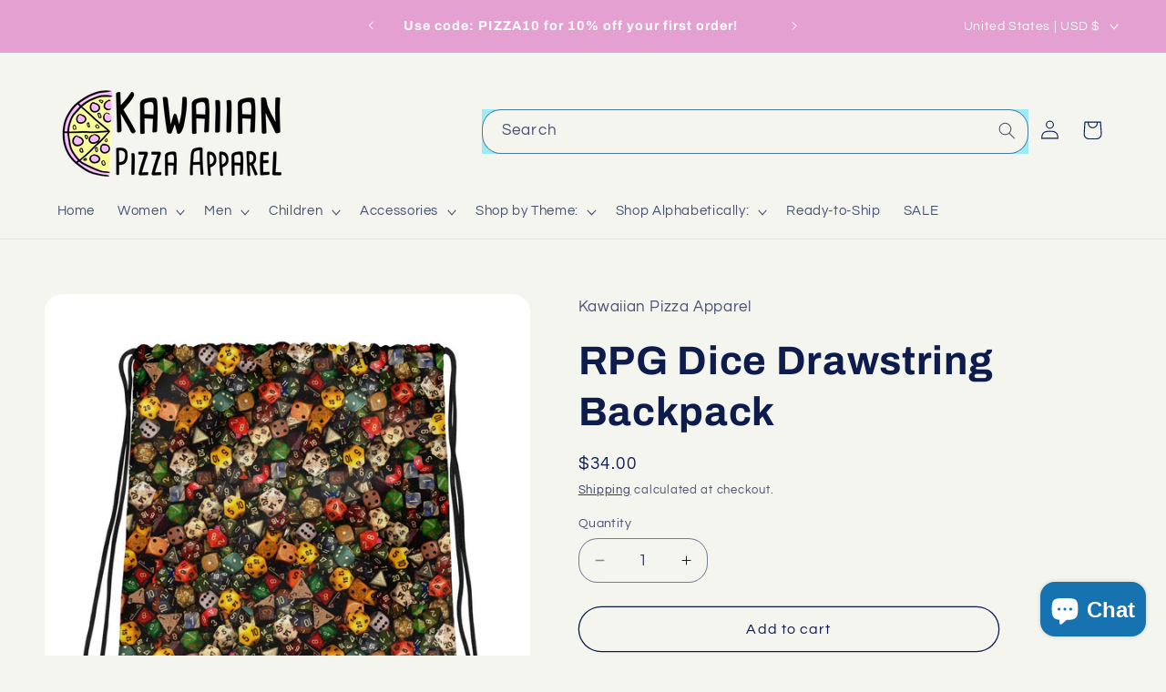

--- FILE ---
content_type: text/javascript; charset=utf-8
request_url: https://cdn-loyalty.yotpo.com/loader/wXWhQ1ZCR-VwHNG3goPyQA.js?shop=kawaiian-pizza-apparel.myshopify.com
body_size: 14283
content:
(function() {
  if (window.swellConfig) {
    throw new Error('Yotpo Loyalty SDK loader script already loaded');
  }

  window.swellConfig = {
    loaded: false,
    storage: null,
    overlayEl: null,
    popupEl: null,
    embeddedPopupEl: null,
    overflowDefault: "visible",
    transformDefault: "",
    rewardsTransformDefault: "",
    shown: false,
    fonts: {},
    isPOS: window.swellPOS,
    isLightspeedPOS: window.swellLightspeedPOS,
    popupsByType: {},
    popupByType: {},
    activeTabConfigs: [],
    localization: JSON.parse("{\"id\":57616,\"merchant_id\":54658,\"program_name\":\"Reward Points\",\"get_rewards\":\"Get Rewards\",\"get_rewards_icon\":\"fa-gift\",\"earn_points\":\"Earn Points\",\"earn_points_icon\":\"fa-star\",\"refer_friends\":\"Refer Friends\",\"refer_friends_icon\":\"fa-heart\",\"my_rewards\":\"My Rewards\",\"my_rewards_icon\":\"fa-user\",\"faqs\":\"Frequently Asked Questions\",\"faqs_tab\":\"FAQs\",\"faqs_icon\":\"fa-question\",\"share_text\":\"Share\",\"tweet_text\":\"Tweet\",\"email_text\":\"Email\",\"points\":\"Points\",\"redeem_btn\":\"Redeem\",\"copy_btn\":\"Copy\",\"no_redemptions_msg\":\"No redemptions made\",\"no_redemptions_msg2\":\"Keep earning points to get rewards.\",\"no_redemptions_icon\":\"fa-gift\",\"not_enough_points\":\"Sorry, you don\'t have enough points for this reward.\",\"introducing\":\"Introducing\",\"create_account\":\"Create Account\",\"email_address\":\"Email Address\",\"password\":\"Password\",\"password_confirmation\":\"Password Confirmation\",\"login\":\"Log In\",\"auth_earn_points\":\"Earn points for actions\",\"auth_redeem_points\":\"Redeem points for discounts\",\"auth_login_signup\":\"Log in or sign up to earn rewards today\",\"faqs_html\":\"<h2 class=\'swell-question\'>How do I participate?<\/h2>\\n<p class=\'swell-answer\'>Joining is easy! Just click the Create An Account button to get started. Once you\'re registered with our store, you\'ll have the opportunity to take part in all of the exciting ways we currently offer to earn points!<\/p>\\n\\n<h2 class=\'swell-question\'>How can I earn points?<\/h2>\\n<p class=\'swell-answer\'>You can earn points by participating in any of our innovative promotions! Simply click on the \'Earn Points\' tab to view and take part in our current opportunities. In addition, make sure to check back often, as we\'re adding great new ways for you to earn points all the time!<\/p>\\n\\n<h2 class=\'swell-question\'>What can I redeem my points for?<\/h2>\\n<p class=\'swell-answer\'>Glad you asked! We want to make it easy and fun to redeem your hard-earned points. Just visit the \'Get Rewards\' tab to view all of our exciting reward options.<\/p>\\n\\n<h2 class=\'swell-question\'>How do I redeem my points?<\/h2>\\n<p class=\'swell-answer\'>Exchanging your points for great rewards couldn\'t be easier! Simply visit the \'Get Rewards\' tab to view all of our great reward options and click the \'Redeem\' button to redeem your reward.<\/p>\\n\\n<h2 class=\'swell-question\'>How do I check my points balance?<\/h2>\\n<p class=\'swell-answer\'>Your up-to-date points balance is always displayed in the top of this popup.<\/p>\\n\\n<h2 class=\'swell-question\'>Does it cost anything to begin earning points?<\/h2>\\n<p class=\'swell-answer\'>Absolutely not! Sign up is 100% free, and it will never cost you anything to earn points. Make sure to visit the \'Earn Points\' tab to get started.<\/p>\\n\\n<h2 class=\'swell-question\'>Do I have to enroll or register in individual promotions?<\/h2>\\n<p class=\'swell-answer\'>Once you register for an account, you\'re all set – we don\'t require you to register for individual promotions in order to be eligible. Just fulfill the requirements of a promotion, and we\'ll post the points to your account immediately!<\/p>\\n\\n<h2 class=\'swell-question\'>How long will it take for points to post to my account?<\/h2>\\n<p class=\'swell-answer\'>You should receive points in your account instantly once you complete a promotion!<\/p>\\n\\n<h2 class=\'swell-question\'>Do my points expire?<\/h2>\\n<p class=\'swell-answer\'>Nope! Your points will never expire.<\/p>\\n\\n<h2 class=\'swell-question\'>What happens to my points if I make a return?<\/h2>\\n<p class=\'swell-answer\'>When you return an item, you lose the associated credit you originally earned by buying the item in the first place. <br/> Sound kind of confusing? Let\'s take an example: let\'s say you had previously spent \$50 towards a \'spend \$100, earn 500 points\' promotion, and you decide to buy a \$20 item, which bumps you up to \$70. If you decide to return that item, your progress would also go back down to \$50 – it\'s just like you hadn\'t bought the item in the first place.<\/p>\\n\\n<h2 class=\'swell-question\'>How do I contact support if I have questions about my points?<\/h2>\\n<p class=\'swell-answer\'>Our team is ready and waiting to answer your questions about our rewards program! Just send us an email and we\'ll be in touch.<\/p>\\n\\n<h2 class=\'swell-question\'> I\'m very close to earning a reward. Can I buy extra points to get there?<\/h2>\\n<p class=\'swell-answer\'>We currently require you to have enough points to redeem any of the awards you see listed on the \'Get Rewards\' tab.<\/p>\\n\\n<h2 class=\'swell-question\'>What if I don\'t want to receive promotional emails?<\/h2>\\n<p class=\'swell-answer\'>From time to time, you\'ll receive program-related emails from us. If you\'d prefer to not receive those types of emails anymore, just click the \'Unsubscribe\' button when you receive your next email.<\/p>\\n\",\"date\":\"Date\",\"action\":\"Action\",\"status\":\"Status\",\"points_changed\":\"Points\",\"pending\":\"Pending\",\"approved\":\"Approved\",\"refunded\":\"Refunded\",\"logout\":\"Log Out\",\"logout_icon\":\"fa-sign-out\",\"submit_btn\":\"Submit\",\"wrong_answer\":\"Sorry, that is not the answer we were looking for.  Please try again.\",\"icon_box_header_fs\":24,\"modal_header_fs\":24,\"modal_body_fs\":16,\"page_header_fs\":28,\"nav_item_fs\":16,\"nav_item_icon_fs\":26,\"program_name_fs\":20,\"auth_section_header_fs\":16,\"auth_item_header_fs\":24,\"auth_login_signup_fs\":20,\"icon_box_body_fs\":14,\"auth_item_body_fs\":14,\"rewards_no_redemption_fs\":21,\"rewards_keep_earning_fs\":16,\"rewards_table_header_fs\":15,\"rewards_table_row_fs\":14,\"swell_question_fs\":22,\"swell_answer_fs\":15,\"refer_friend_detail_fs\":22,\"refer_friend_link_fs\":22,\"btn_text_fs\":18,\"completed\":\"Completed\",\"added_to_cart\":\"Added to Cart\",\"point_balance\":\"Point Balance\",\"make_adjustment\":\"Make Adjustment\",\"point_adjustment_amount\":\"Point Adjustment Amount\",\"adjust_point_balance\":\"Adjust Point Balance\",\"eligible_for_reward\":\"Eligible for Reward\",\"reason_history_entry\":\"Reason / History Entry\",\"detail_btn_text\":\"Details\",\"my_balance\":\"My Balance\",\"campaign_popup_configuration_id\":362401,\"points_balance_fs\":22,\"my_balance_fs\":28,\"nav_item_text_fs\":20,\"grid_item_title_fs\":20,\"grid_item_reward_text_fs\":17,\"grid_item_icon_fs\":22,\"modal_title_fs\":20,\"login_signup_text_fs\":18,\"modal_reward_text_fs\":28,\"modal_detail_fs\":16,\"referral_icon_fs\":33,\"modal_icon_fs\":44,\"my_payouts\":\"My Payouts\",\"my_payouts_icon\":\"fa-money\",\"amount_earned\":\"Amount Earned\",\"purchase_owner\":\"Owner\",\"purchase_amount\":\"Amount\",\"no_payouts_icon\":\"fa-google-wallet\",\"no_payouts_msg\":\"No Payouts Found\",\"no_payouts_msg2\":\"Keep referring people to get payouts\",\"payout_date\":\"Payout Date\",\"messenger_text\":\"Messenger\",\"store_credit\":\"Store Credit\",\"points_used_refund\":\"Points Used On Refunded Order\",\"reversed\":\"Reversed\",\"points_expired\":\"Points Expired\"}"),
    activePopups: JSON.parse("[{\"id\":362401,\"campaign_id\":null,\"on_page_load_delay_seconds\":-1,\"on_page_load_frequency_minutes\":1440,\"on_exit_intent\":false,\"show_confetti\":false,\"confetti_amount\":50,\"width\":866,\"height\":700,\"border_color\":\"#000000\",\"border_width\":2,\"name\":\"Kawaiian Pizza Apparel Rewards\",\"border_radius\":4,\"background_color\":\"#75d4f6\",\"overlay_background_color\":\"#000000\",\"overlay_opacity\":50,\"html\":null,\"active\":true,\"views\":2179,\"clicks\":0,\"completions\":0,\"archived\":false,\"campaign_type\":null,\"type\":\"RewardsPopup\",\"tab_position\":\"right\",\"mobile_tab_position\":\"bottom-right\",\"unique_views\":1133,\"unique_clicks\":0,\"unique_completions\":0,\"url_regex_match\":null,\"merchant_id\":54658,\"font_family\":\"Raleway\",\"font_color\":\"#000000\",\"separator_top_color\":\"#0f0e0e\",\"separator_bottom_color\":\"#777777\",\"background_image\":\"http://via.placeholder.com/350x150\",\"background_image_content_type\":null,\"error_message1\":null,\"error_message2\":null,\"error_message3\":null,\"layout\":\"default\",\"primary_font_color\":\"#FFFFFF\",\"secondary_font_color\":\"#000000\",\"grid_item_bg_color\":\"#E6E7E8\",\"on_page_load_mobile\":true,\"background_image_mobile\":\"http://via.placeholder.com/350x150\",\"background_image_mobile_content_type\":null,\"thumbnail_image\":\"https://cdn-swell-paperclip.yotpo.com/images/rewards_popups/362401_1563752208.original.?1563752208\",\"thumbnail_image_content_type\":\"image/png\",\"popup_type\":\"user_generated\",\"custom_css\":null,\"custom_javascript\":null,\"use_points_as_credit\":false,\"campaign_popup_items\":[{\"id\":1223298,\"type\":\"BasicTab\",\"url\":null,\"tag\":\"div\",\"content\":\"Earn Rewards\",\"className\":\"swell-basic-tab\",\"elementId\":null,\"width\":170,\"height\":40,\"x\":10,\"y\":10,\"font_family\":\"Raleway\",\"name\":\"Tab\",\"font_color\":\"#000000\",\"font_size\":17,\"font_weight\":\"400\",\"text_align\":\"left\",\"border_color\":\"#000000\",\"border_width\":0,\"border_radius\":9,\"background_color\":\"#75d4f6\",\"href\":null,\"padding_top\":11,\"background_image\":\"/assets/merchant.png\",\"background_image_content_type\":null,\"background_image_url\":\"/assets/merchant.png\"}],\"localization\":{\"id\":57616,\"merchant_id\":54658,\"program_name\":\"Reward Points\",\"get_rewards\":\"Get Rewards\",\"get_rewards_icon\":\"fa-gift\",\"earn_points\":\"Earn Points\",\"earn_points_icon\":\"fa-star\",\"refer_friends\":\"Refer Friends\",\"refer_friends_icon\":\"fa-heart\",\"my_rewards\":\"My Rewards\",\"my_rewards_icon\":\"fa-user\",\"faqs\":\"Frequently Asked Questions\",\"faqs_tab\":\"FAQs\",\"faqs_icon\":\"fa-question\",\"share_text\":\"Share\",\"tweet_text\":\"Tweet\",\"email_text\":\"Email\",\"points\":\"Points\",\"redeem_btn\":\"Redeem\",\"copy_btn\":\"Copy\",\"no_redemptions_msg\":\"No redemptions made\",\"no_redemptions_msg2\":\"Keep earning points to get rewards.\",\"no_redemptions_icon\":\"fa-gift\",\"not_enough_points\":\"Sorry, you don\'t have enough points for this reward.\",\"introducing\":\"Introducing\",\"create_account\":\"Create Account\",\"email_address\":\"Email Address\",\"password\":\"Password\",\"password_confirmation\":\"Password Confirmation\",\"login\":\"Log In\",\"auth_earn_points\":\"Earn points for actions\",\"auth_redeem_points\":\"Redeem points for discounts\",\"auth_login_signup\":\"Log in or sign up to earn rewards today\",\"faqs_html\":\"<h2 class=\'swell-question\'>How do I participate?<\/h2>\\n<p class=\'swell-answer\'>Joining is easy! Just click the Create An Account button to get started. Once you\'re registered with our store, you\'ll have the opportunity to take part in all of the exciting ways we currently offer to earn points!<\/p>\\n\\n<h2 class=\'swell-question\'>How can I earn points?<\/h2>\\n<p class=\'swell-answer\'>You can earn points by participating in any of our innovative promotions! Simply click on the \'Earn Points\' tab to view and take part in our current opportunities. In addition, make sure to check back often, as we\'re adding great new ways for you to earn points all the time!<\/p>\\n\\n<h2 class=\'swell-question\'>What can I redeem my points for?<\/h2>\\n<p class=\'swell-answer\'>Glad you asked! We want to make it easy and fun to redeem your hard-earned points. Just visit the \'Get Rewards\' tab to view all of our exciting reward options.<\/p>\\n\\n<h2 class=\'swell-question\'>How do I redeem my points?<\/h2>\\n<p class=\'swell-answer\'>Exchanging your points for great rewards couldn\'t be easier! Simply visit the \'Get Rewards\' tab to view all of our great reward options and click the \'Redeem\' button to redeem your reward.<\/p>\\n\\n<h2 class=\'swell-question\'>How do I check my points balance?<\/h2>\\n<p class=\'swell-answer\'>Your up-to-date points balance is always displayed in the top of this popup.<\/p>\\n\\n<h2 class=\'swell-question\'>Does it cost anything to begin earning points?<\/h2>\\n<p class=\'swell-answer\'>Absolutely not! Sign up is 100% free, and it will never cost you anything to earn points. Make sure to visit the \'Earn Points\' tab to get started.<\/p>\\n\\n<h2 class=\'swell-question\'>Do I have to enroll or register in individual promotions?<\/h2>\\n<p class=\'swell-answer\'>Once you register for an account, you\'re all set – we don\'t require you to register for individual promotions in order to be eligible. Just fulfill the requirements of a promotion, and we\'ll post the points to your account immediately!<\/p>\\n\\n<h2 class=\'swell-question\'>How long will it take for points to post to my account?<\/h2>\\n<p class=\'swell-answer\'>You should receive points in your account instantly once you complete a promotion!<\/p>\\n\\n<h2 class=\'swell-question\'>Do my points expire?<\/h2>\\n<p class=\'swell-answer\'>Nope! Your points will never expire.<\/p>\\n\\n<h2 class=\'swell-question\'>What happens to my points if I make a return?<\/h2>\\n<p class=\'swell-answer\'>When you return an item, you lose the associated credit you originally earned by buying the item in the first place. <br/> Sound kind of confusing? Let\'s take an example: let\'s say you had previously spent \$50 towards a \'spend \$100, earn 500 points\' promotion, and you decide to buy a \$20 item, which bumps you up to \$70. If you decide to return that item, your progress would also go back down to \$50 – it\'s just like you hadn\'t bought the item in the first place.<\/p>\\n\\n<h2 class=\'swell-question\'>How do I contact support if I have questions about my points?<\/h2>\\n<p class=\'swell-answer\'>Our team is ready and waiting to answer your questions about our rewards program! Just send us an email and we\'ll be in touch.<\/p>\\n\\n<h2 class=\'swell-question\'> I\'m very close to earning a reward. Can I buy extra points to get there?<\/h2>\\n<p class=\'swell-answer\'>We currently require you to have enough points to redeem any of the awards you see listed on the \'Get Rewards\' tab.<\/p>\\n\\n<h2 class=\'swell-question\'>What if I don\'t want to receive promotional emails?<\/h2>\\n<p class=\'swell-answer\'>From time to time, you\'ll receive program-related emails from us. If you\'d prefer to not receive those types of emails anymore, just click the \'Unsubscribe\' button when you receive your next email.<\/p>\\n\",\"date\":\"Date\",\"action\":\"Action\",\"status\":\"Status\",\"points_changed\":\"Points\",\"pending\":\"Pending\",\"approved\":\"Approved\",\"refunded\":\"Refunded\",\"logout\":\"Log Out\",\"logout_icon\":\"fa-sign-out\",\"submit_btn\":\"Submit\",\"wrong_answer\":\"Sorry, that is not the answer we were looking for.  Please try again.\",\"icon_box_header_fs\":24,\"modal_header_fs\":24,\"modal_body_fs\":16,\"page_header_fs\":28,\"nav_item_fs\":16,\"nav_item_icon_fs\":26,\"program_name_fs\":20,\"auth_section_header_fs\":16,\"auth_item_header_fs\":24,\"auth_login_signup_fs\":20,\"icon_box_body_fs\":14,\"auth_item_body_fs\":14,\"rewards_no_redemption_fs\":21,\"rewards_keep_earning_fs\":16,\"rewards_table_header_fs\":15,\"rewards_table_row_fs\":14,\"swell_question_fs\":22,\"swell_answer_fs\":15,\"refer_friend_detail_fs\":22,\"refer_friend_link_fs\":22,\"btn_text_fs\":18,\"completed\":\"Completed\",\"added_to_cart\":\"Added to Cart\",\"point_balance\":\"Point Balance\",\"make_adjustment\":\"Make Adjustment\",\"point_adjustment_amount\":\"Point Adjustment Amount\",\"adjust_point_balance\":\"Adjust Point Balance\",\"eligible_for_reward\":\"Eligible for Reward\",\"reason_history_entry\":\"Reason / History Entry\",\"detail_btn_text\":\"Details\",\"my_balance\":\"My Balance\",\"campaign_popup_configuration_id\":362401,\"points_balance_fs\":22,\"my_balance_fs\":28,\"nav_item_text_fs\":20,\"grid_item_title_fs\":20,\"grid_item_reward_text_fs\":17,\"grid_item_icon_fs\":22,\"modal_title_fs\":20,\"login_signup_text_fs\":18,\"modal_reward_text_fs\":28,\"modal_detail_fs\":16,\"referral_icon_fs\":33,\"modal_icon_fs\":44,\"my_payouts\":\"My Payouts\",\"my_payouts_icon\":\"fa-money\",\"amount_earned\":\"Amount Earned\",\"purchase_owner\":\"Owner\",\"purchase_amount\":\"Amount\",\"no_payouts_icon\":\"fa-google-wallet\",\"no_payouts_msg\":\"No Payouts Found\",\"no_payouts_msg2\":\"Keep referring people to get payouts\",\"payout_date\":\"Payout Date\",\"messenger_text\":\"Messenger\",\"store_credit\":\"Store Credit\",\"points_used_refund\":\"Points Used On Refunded Order\",\"reversed\":\"Reversed\",\"points_expired\":\"Points Expired\"},\"background_image_url\":\"http://via.placeholder.com/350x150\",\"thumbnail_image_url\":\"https://cdn-swell-paperclip.yotpo.com/images/rewards_popups/362401_1563752208.original.?1563752208\",\"logout_view\":false,\"mobile_preview\":false,\"first_selected_layout\":\"\",\"background_image_mobile_url\":\"http://via.placeholder.com/350x150\"},{\"id\":362399,\"campaign_id\":486460,\"on_page_load_delay_seconds\":-1,\"on_page_load_frequency_minutes\":1440,\"on_exit_intent\":false,\"show_confetti\":false,\"confetti_amount\":50,\"width\":370,\"height\":200,\"border_color\":\"#000000\",\"border_width\":2,\"name\":\"Thank You Page #1\",\"border_radius\":4,\"background_color\":\"#FFFFFF\",\"overlay_background_color\":\"#000000\",\"overlay_opacity\":50,\"html\":null,\"active\":true,\"views\":0,\"clicks\":0,\"completions\":0,\"archived\":false,\"campaign_type\":\"NewsletterSignupCampaign\",\"type\":\"ThankYouPopup\",\"tab_position\":\"top-right\",\"mobile_tab_position\":\"hidden\",\"unique_views\":0,\"unique_clicks\":0,\"unique_completions\":0,\"url_regex_match\":null,\"merchant_id\":54658,\"font_family\":\"Open Sans\",\"font_color\":\"#000000\",\"separator_top_color\":\"#0f0e0e\",\"separator_bottom_color\":\"#777777\",\"background_image\":\"/assets/merchant.png\",\"background_image_content_type\":null,\"error_message1\":null,\"error_message2\":null,\"error_message3\":null,\"layout\":\"default\",\"primary_font_color\":\"#FFFFFF\",\"secondary_font_color\":\"#000000\",\"grid_item_bg_color\":\"#E6E7E8\",\"on_page_load_mobile\":true,\"background_image_mobile\":\"/assets/merchant.png\",\"background_image_mobile_content_type\":null,\"thumbnail_image\":\"/assets/merchant.png\",\"thumbnail_image_content_type\":null,\"popup_type\":\"swell\",\"custom_css\":null,\"custom_javascript\":null,\"use_points_as_credit\":false,\"campaign_popup_items\":[{\"id\":1223295,\"type\":\"PopupText\",\"url\":null,\"tag\":\"div\",\"content\":\"Thank You!\",\"className\":\"swell-text\",\"elementId\":null,\"width\":260,\"height\":45,\"x\":50,\"y\":20,\"font_family\":\"Open Sans\",\"name\":\"Header\",\"font_color\":\"#000000\",\"font_size\":32,\"font_weight\":\"bold\",\"text_align\":\"center\",\"border_color\":\"#000000\",\"border_width\":0,\"border_radius\":2,\"background_color\":\"#ffffff\",\"href\":null,\"padding_top\":0,\"background_image\":\"/assets/merchant.png\",\"background_image_content_type\":null,\"background_image_url\":\"/assets/merchant.png\"},{\"id\":1223296,\"type\":\"PopupText\",\"url\":null,\"tag\":\"div\",\"content\":\"We have sent your coupon to your email address. You should receive it shortly!\",\"className\":\"swell-text\",\"elementId\":null,\"width\":330,\"height\":50,\"x\":20,\"y\":85,\"font_family\":\"Open Sans\",\"name\":\"Description\",\"font_color\":\"#000000\",\"font_size\":16,\"font_weight\":\"normal\",\"text_align\":\"center\",\"border_color\":\"#000000\",\"border_width\":0,\"border_radius\":2,\"background_color\":\"#ffffff\",\"href\":null,\"padding_top\":0,\"background_image\":\"/assets/merchant.png\",\"background_image_content_type\":null,\"background_image_url\":\"/assets/merchant.png\"}],\"localization\":null,\"background_image_url\":\"/assets/merchant.png\",\"thumbnail_image_url\":\"/assets/merchant.png\",\"logout_view\":false,\"mobile_preview\":false,\"first_selected_layout\":\"\",\"background_image_mobile_url\":\"/assets/merchant.png\"},{\"id\":362394,\"campaign_id\":486454,\"on_page_load_delay_seconds\":-1,\"on_page_load_frequency_minutes\":1440,\"on_exit_intent\":false,\"show_confetti\":false,\"confetti_amount\":50,\"width\":540,\"height\":290,\"border_color\":\"#000000\",\"border_width\":2,\"name\":\"Referred Customer Welcome\",\"border_radius\":4,\"background_color\":\"#FFFFFF\",\"overlay_background_color\":\"#000000\",\"overlay_opacity\":50,\"html\":null,\"active\":true,\"views\":1288,\"clicks\":0,\"completions\":0,\"archived\":false,\"campaign_type\":\"ReferralCampaign\",\"type\":\"ReferredCustomerPopup\",\"tab_position\":\"hidden\",\"mobile_tab_position\":\"hidden\",\"unique_views\":1147,\"unique_clicks\":0,\"unique_completions\":0,\"url_regex_match\":null,\"merchant_id\":54658,\"font_family\":\"Open Sans\",\"font_color\":\"#000000\",\"separator_top_color\":\"#0f0e0e\",\"separator_bottom_color\":\"#777777\",\"background_image\":\"/assets/merchant.png\",\"background_image_content_type\":null,\"error_message1\":null,\"error_message2\":null,\"error_message3\":null,\"layout\":\"default\",\"primary_font_color\":\"#FFFFFF\",\"secondary_font_color\":\"#000000\",\"grid_item_bg_color\":\"#E6E7E8\",\"on_page_load_mobile\":true,\"background_image_mobile\":\"/assets/merchant.png\",\"background_image_mobile_content_type\":null,\"thumbnail_image\":\"/assets/merchant.png\",\"thumbnail_image_content_type\":null,\"popup_type\":\"swell\",\"custom_css\":null,\"custom_javascript\":null,\"use_points_as_credit\":false,\"campaign_popup_items\":[{\"id\":1223274,\"type\":\"PopupText\",\"url\":null,\"tag\":\"div\",\"content\":\"Welcome\",\"className\":\"swell-text\",\"elementId\":null,\"width\":475,\"height\":45,\"x\":30,\"y\":15,\"font_family\":\"Open Sans\",\"name\":\"Header\",\"font_color\":\"#000000\",\"font_size\":32,\"font_weight\":\"700\",\"text_align\":\"center\",\"border_color\":\"#000000\",\"border_width\":0,\"border_radius\":2,\"background_color\":\"transparent\",\"href\":null,\"padding_top\":0,\"background_image\":\"/assets/merchant.png\",\"background_image_content_type\":null,\"background_image_url\":\"/assets/merchant.png\"},{\"id\":1223275,\"type\":\"PopupText\",\"url\":null,\"tag\":\"div\",\"content\":\"Thanks for visiting our store!  Here\'s a free \$0.00 Off coupon that you can use at checkout:\",\"className\":\"swell-text\",\"elementId\":null,\"width\":475,\"height\":30,\"x\":30,\"y\":80,\"font_family\":\"Open Sans\",\"name\":\"Description\",\"font_color\":\"#000000\",\"font_size\":16,\"font_weight\":\"400\",\"text_align\":\"center\",\"border_color\":\"#000000\",\"border_width\":0,\"border_radius\":2,\"background_color\":\"transparent\",\"href\":null,\"padding_top\":0,\"background_image\":\"/assets/merchant.png\",\"background_image_content_type\":null,\"background_image_url\":\"/assets/merchant.png\"},{\"id\":1223276,\"type\":\"PopupPointRedemption\",\"url\":null,\"tag\":\"div\",\"content\":\"CODE WILL SHOW HERE\",\"className\":\"swell-point-redemption\",\"elementId\":null,\"width\":475,\"height\":40,\"x\":30,\"y\":150,\"font_family\":\"Open Sans\",\"name\":\"Code\",\"font_color\":\"#000000\",\"font_size\":24,\"font_weight\":\"700\",\"text_align\":\"center\",\"border_color\":\"#000000\",\"border_width\":0,\"border_radius\":2,\"background_color\":\"transparent\",\"href\":null,\"padding_top\":0,\"background_image\":\"/assets/merchant.png\",\"background_image_content_type\":null,\"background_image_url\":\"/assets/merchant.png\"}],\"localization\":null,\"background_image_url\":\"/assets/merchant.png\",\"thumbnail_image_url\":\"/assets/merchant.png\",\"logout_view\":false,\"mobile_preview\":false,\"first_selected_layout\":\"\",\"background_image_mobile_url\":\"/assets/merchant.png\"},{\"id\":362396,\"campaign_id\":486454,\"on_page_load_delay_seconds\":-1,\"on_page_load_frequency_minutes\":0,\"on_exit_intent\":false,\"show_confetti\":false,\"confetti_amount\":50,\"width\":540,\"height\":240,\"border_color\":\"#000000\",\"border_width\":2,\"name\":\"Create Account / Login Form #1\",\"border_radius\":4,\"background_color\":\"#FFFFFF\",\"overlay_background_color\":\"#000000\",\"overlay_opacity\":50,\"html\":null,\"active\":true,\"views\":0,\"clicks\":0,\"completions\":0,\"archived\":false,\"campaign_type\":\"ReferralCampaign\",\"type\":\"CreateAccountPopup\",\"tab_position\":\"top-right\",\"mobile_tab_position\":\"hidden\",\"unique_views\":0,\"unique_clicks\":0,\"unique_completions\":0,\"url_regex_match\":null,\"merchant_id\":54658,\"font_family\":\"Open Sans\",\"font_color\":\"#000000\",\"separator_top_color\":\"#0f0e0e\",\"separator_bottom_color\":\"#777777\",\"background_image\":\"/assets/merchant.png\",\"background_image_content_type\":null,\"error_message1\":null,\"error_message2\":null,\"error_message3\":null,\"layout\":\"default\",\"primary_font_color\":\"#FFFFFF\",\"secondary_font_color\":\"#000000\",\"grid_item_bg_color\":\"#E6E7E8\",\"on_page_load_mobile\":true,\"background_image_mobile\":\"/assets/merchant.png\",\"background_image_mobile_content_type\":null,\"thumbnail_image\":\"/assets/merchant.png\",\"thumbnail_image_content_type\":null,\"popup_type\":\"swell\",\"custom_css\":null,\"custom_javascript\":null,\"use_points_as_credit\":false,\"campaign_popup_items\":[{\"id\":1223282,\"type\":\"PopupText\",\"url\":null,\"tag\":\"div\",\"content\":\"Refer A Friend\",\"className\":\"swell-text\",\"elementId\":null,\"width\":475,\"height\":45,\"x\":30,\"y\":10,\"font_family\":\"Open Sans\",\"name\":\"Header\",\"font_color\":\"#000000\",\"font_size\":32,\"font_weight\":\"700\",\"text_align\":\"center\",\"border_color\":\"#000000\",\"border_width\":0,\"border_radius\":2,\"background_color\":\"transparent\",\"href\":null,\"padding_top\":0,\"background_image\":\"/assets/merchant.png\",\"background_image_content_type\":null,\"background_image_url\":\"/assets/merchant.png\"},{\"id\":1223283,\"type\":\"PopupText\",\"url\":null,\"tag\":\"div\",\"content\":\"Refer a friend and get a \$10.00 Off coupon.\",\"className\":\"swell-text\",\"elementId\":null,\"width\":475,\"height\":30,\"x\":30,\"y\":70,\"font_family\":\"Open Sans\",\"name\":\"Description\",\"font_color\":\"#000000\",\"font_size\":16,\"font_weight\":\"400\",\"text_align\":\"center\",\"border_color\":\"#000000\",\"border_width\":0,\"border_radius\":2,\"background_color\":\"transparent\",\"href\":null,\"padding_top\":0,\"background_image\":\"/assets/merchant.png\",\"background_image_content_type\":null,\"background_image_url\":\"/assets/merchant.png\"},{\"id\":1223284,\"type\":\"PopupButton\",\"url\":null,\"tag\":\"button\",\"content\":\"Create A Free Account To Get Started\",\"className\":\"swell-button\",\"elementId\":\"swell-submit-btn\",\"width\":490,\"height\":60,\"x\":25,\"y\":120,\"font_family\":\"Open Sans\",\"name\":\"Create Account\",\"font_color\":\"white\",\"font_size\":20,\"font_weight\":\"300\",\"text_align\":\"center\",\"border_color\":\"#000000\",\"border_width\":0,\"border_radius\":2,\"background_color\":\"#223741\",\"href\":\"//kawaiianpizzaapparel.com/account/register\",\"padding_top\":0,\"background_image\":\"/assets/merchant.png\",\"background_image_content_type\":null,\"background_image_url\":\"/assets/merchant.png\"},{\"id\":1223285,\"type\":\"PopupLink\",\"url\":null,\"tag\":\"a\",\"content\":\"Have an account? Log in.\",\"className\":\"swell-link\",\"elementId\":\"swell-login-link\",\"width\":490,\"height\":25,\"x\":25,\"y\":195,\"font_family\":\"Open Sans\",\"name\":\"Login Link\",\"font_color\":\"#000000\",\"font_size\":16,\"font_weight\":\"300\",\"text_align\":\"center\",\"border_color\":\"#000000\",\"border_width\":0,\"border_radius\":2,\"background_color\":\"transparant\",\"href\":\"//kawaiianpizzaapparel.com/account/login\",\"padding_top\":0,\"background_image\":\"/assets/merchant.png\",\"background_image_content_type\":null,\"background_image_url\":\"/assets/merchant.png\"}],\"localization\":null,\"background_image_url\":\"/assets/merchant.png\",\"thumbnail_image_url\":\"/assets/merchant.png\",\"logout_view\":false,\"mobile_preview\":false,\"first_selected_layout\":\"\",\"background_image_mobile_url\":\"/assets/merchant.png\"},{\"id\":362397,\"campaign_id\":486454,\"on_page_load_delay_seconds\":-1,\"on_page_load_frequency_minutes\":1440,\"on_exit_intent\":false,\"show_confetti\":false,\"confetti_amount\":50,\"width\":540,\"height\":290,\"border_color\":\"#000000\",\"border_width\":2,\"name\":\"Share Referral Link Via Email\",\"border_radius\":4,\"background_color\":\"#FFFFFF\",\"overlay_background_color\":\"#000000\",\"overlay_opacity\":50,\"html\":null,\"active\":true,\"views\":11,\"clicks\":8,\"completions\":0,\"archived\":false,\"campaign_type\":\"ReferralCampaign\",\"type\":\"ReferralEmailSharePopup\",\"tab_position\":\"hidden\",\"mobile_tab_position\":\"hidden\",\"unique_views\":7,\"unique_clicks\":4,\"unique_completions\":0,\"url_regex_match\":null,\"merchant_id\":54658,\"font_family\":\"Open Sans\",\"font_color\":\"#000000\",\"separator_top_color\":\"#0f0e0e\",\"separator_bottom_color\":\"#777777\",\"background_image\":\"/assets/merchant.png\",\"background_image_content_type\":null,\"error_message1\":null,\"error_message2\":null,\"error_message3\":null,\"layout\":\"default\",\"primary_font_color\":\"#FFFFFF\",\"secondary_font_color\":\"#000000\",\"grid_item_bg_color\":\"#E6E7E8\",\"on_page_load_mobile\":true,\"background_image_mobile\":\"/assets/merchant.png\",\"background_image_mobile_content_type\":null,\"thumbnail_image\":\"/assets/merchant.png\",\"thumbnail_image_content_type\":null,\"popup_type\":\"swell\",\"custom_css\":null,\"custom_javascript\":null,\"use_points_as_credit\":false,\"campaign_popup_items\":[{\"id\":1223286,\"type\":\"PopupText\",\"url\":null,\"tag\":\"div\",\"content\":\"Tell Your Friends\",\"className\":\"swell-text\",\"elementId\":null,\"width\":475,\"height\":45,\"x\":30,\"y\":15,\"font_family\":\"Open Sans\",\"name\":\"Header\",\"font_color\":\"#000000\",\"font_size\":32,\"font_weight\":\"700\",\"text_align\":\"center\",\"border_color\":\"#000000\",\"border_width\":0,\"border_radius\":2,\"background_color\":\"transparent\",\"href\":null,\"padding_top\":0,\"background_image\":\"/assets/merchant.png\",\"background_image_content_type\":null,\"background_image_url\":\"/assets/merchant.png\"},{\"id\":1223287,\"type\":\"PopupText\",\"url\":null,\"tag\":\"div\",\"content\":\"Just enter their email addresses (separated by a comma) and we\'ll share your link with them\",\"className\":\"swell-text\",\"elementId\":null,\"width\":475,\"height\":30,\"x\":30,\"y\":80,\"font_family\":\"Open Sans\",\"name\":\"Description\",\"font_color\":\"#000000\",\"font_size\":16,\"font_weight\":\"400\",\"text_align\":\"center\",\"border_color\":\"#000000\",\"border_width\":0,\"border_radius\":2,\"background_color\":\"transparent\",\"href\":null,\"padding_top\":0,\"background_image\":\"/assets/merchant.png\",\"background_image_content_type\":null,\"background_image_url\":\"/assets/merchant.png\"},{\"id\":1223288,\"type\":\"PopupInput\",\"url\":null,\"tag\":\"input\",\"content\":\"Email Addresses\",\"className\":\"swell-input\",\"elementId\":\"swell-email-input\",\"width\":490,\"height\":50,\"x\":25,\"y\":135,\"font_family\":\"Open Sans\",\"name\":\"Email Input\",\"font_color\":\"#000000\",\"font_size\":18,\"font_weight\":\"300\",\"text_align\":\"center\",\"border_color\":\"#000000\",\"border_width\":1,\"border_radius\":2,\"background_color\":\"#ffffff\",\"href\":null,\"padding_top\":0,\"background_image\":\"/assets/merchant.png\",\"background_image_content_type\":null,\"background_image_url\":\"/assets/merchant.png\"},{\"id\":1223289,\"type\":\"PopupButton\",\"url\":null,\"tag\":\"button\",\"content\":\"Send Emails\",\"className\":\"swell-button\",\"elementId\":\"swell-submit-btn\",\"width\":490,\"height\":60,\"x\":25,\"y\":200,\"font_family\":\"Open Sans\",\"name\":\"Submit Button\",\"font_color\":\"white\",\"font_size\":20,\"font_weight\":\"300\",\"text_align\":\"center\",\"border_color\":\"#000000\",\"border_width\":0,\"border_radius\":2,\"background_color\":\"#223741\",\"href\":null,\"padding_top\":0,\"background_image\":\"/assets/merchant.png\",\"background_image_content_type\":null,\"background_image_url\":\"/assets/merchant.png\"}],\"localization\":null,\"background_image_url\":\"/assets/merchant.png\",\"thumbnail_image_url\":\"/assets/merchant.png\",\"logout_view\":false,\"mobile_preview\":false,\"first_selected_layout\":\"\",\"background_image_mobile_url\":\"/assets/merchant.png\"}]"),
    activeCampaigns: JSON.parse("[{\"id\":486454,\"created_at\":\"2019-07-21T23:32:25.000Z\",\"updated_at\":\"2020-04-17T17:47:44.000Z\",\"reward_points\":0,\"goal_purchases\":null,\"goal_spend_cents\":null,\"min_spend_cents\":500,\"min_purchases\":null,\"active\":true,\"activated_at\":\"2019-07-21T23:32:25.000Z\",\"days_since_last_purchase\":null,\"headline\":null,\"perks_expire_after_hours\":null,\"expired\":false,\"expired_at\":null,\"expires_at\":null,\"type\":\"ReferralCampaign\",\"name\":\"Referral Program\",\"short_description\":\"Refer a friend and both get rewarded\",\"description\":\"Reward customers for referring a friend to your store! This is a great way to acquire new customers while keeping existing one\'s engaged.\",\"avatar\":\"referral.png\",\"consumer_name\":\"Refer a friend and both get rewarded\",\"fa_icon\":\"fa-heart\",\"box_color\":\"secundary\",\"username\":null,\"share_text\":null,\"entity_id\":null,\"hashtags\":null,\"url\":null,\"question\":null,\"answer\":null,\"perk_body\":\"Refer a friend who makes a purchase and earn \$10.00 Off.<br/> Your friend will earn \$0.00 Off when they click the referral link\",\"completed_perk_body\":\"Refer a Friend\",\"archived\":false,\"referral_host\":\"http://rwrd.io\",\"referral_requirement\":\"click the referral link\",\"referral_body\":\"refers a friend\",\"display_order\":-4,\"minutes_between_actions\":null,\"max_perks_total\":null,\"max_spend_cents\":null,\"action_name\":null,\"max_perks_per_user\":null,\"action_requirement\":null,\"action_description\":null,\"min_actions_required\":0,\"merchant_id\":54658,\"referral_reward_points\":0,\"default_share_text\":\"These guys are great! Get a discount using my code\",\"minutes_between_perks\":null,\"default_email_subject\":\"\",\"default_email_body\":\"I\'ve shopped with *|company_name|* in the past, and I was thinking you might like to try them out too!  To help you get started, they gave me this link to pass along to you: *|referral_link|* . Just follow the link to their site, and you\'ll get a discount which you can apply towards your first purchase!\",\"redemption_option_id\":305326,\"referral_redemption_option_id\":305327,\"reward_text\":\"\$10 off\",\"icon\":\"fa-heart\",\"cta_text\":\"Take me there\",\"default_share_text_header\":\"Earn A Discount When You Shop Today!\",\"reward_type\":\"fixed_amount\",\"reward_product_id_map\":\"\",\"reward_percentage\":10,\"use_oauth\":false,\"days_until_next_action\":\"You\'re eligible to participate again in *|days|* days.\",\"hours_until_next_action\":\"You\'re eligible to participate again in *|hours|* hours.\",\"already_completed\":\"Looks like you\'ve already completed this offer!\",\"completed_action\":null,\"delay_reward\":false,\"delay_reward_days\":14,\"require_product_by_ids\":null,\"require_product_by_tags\":null,\"require_product_by_types\":null,\"referral_link_expiration_hours\":null,\"referral_link_expiration_reminder_hours\":null,\"action_filter\":null,\"extra_copy1\":null,\"extra_copy2\":null,\"extra_copy3\":null,\"share_header\":null,\"product_map_strategy\":\"maximum\",\"image_id\":null,\"exclude_customer_tags\":true,\"customer_tags\":null,\"campaign_tiers\":[],\"required_order_comparison\":null,\"required_order_count\":null,\"referral_query_params\":\"\",\"referral_redirect_url\":\"http://kawaiianpizzaapparel.com\",\"facebook_description\":\"\",\"product_restrictions_reward\":\"entire_cart\",\"exclude_order_tags\":true,\"order_tags\":null,\"ask_year\":false,\"default_sms_text\":\"Hey, want \${discount_amount} to \${company_name}? I thought you\'d like them. Here\'s my link: \${referral_link}\",\"referral_auto_apply_coupon\":null,\"use_account_creation_date\":false,\"custom_url\":null,\"use_custom_url\":false,\"referrer_target_campaign\":{\"id\":486452,\"created_at\":\"2019-07-21T23:32:25.000Z\",\"updated_at\":\"2020-04-17T17:47:44.000Z\",\"reward_points\":0,\"goal_purchases\":1,\"goal_spend_cents\":null,\"min_spend_cents\":2500,\"min_purchases\":null,\"active\":true,\"activated_at\":\"2019-07-21T23:32:25.000Z\",\"days_since_last_purchase\":null,\"headline\":null,\"perks_expire_after_hours\":null,\"expired\":false,\"expired_at\":null,\"expires_at\":null,\"type\":\"TransactionBasedCampaign\",\"name\":\"Punch Card\",\"short_description\":\"Transact N Times, Unlock a reward\",\"description\":\"Reward customers once they\'ve made a certain number of purchases.\",\"avatar\":\"transaction.png\",\"consumer_name\":\"Punch Card\",\"fa_icon\":\"fa-shopping-cart\",\"box_color\":\"secundary\",\"username\":null,\"share_text\":null,\"entity_id\":null,\"hashtags\":null,\"url\":null,\"question\":null,\"answer\":null,\"perk_body\":\"Make a purchase and earn 0 point\",\"completed_perk_body\":\"Make a purchase\",\"archived\":false,\"referral_host\":\"http://rwrd.io\",\"referral_requirement\":\"create an account and make a purchase\",\"referral_body\":\"makes a purchase\",\"display_order\":3,\"minutes_between_actions\":null,\"max_perks_total\":null,\"max_spend_cents\":null,\"action_name\":null,\"max_perks_per_user\":1,\"action_requirement\":null,\"action_description\":null,\"min_actions_required\":0,\"merchant_id\":54658,\"referral_reward_points\":null,\"default_share_text\":\"These guys are great! Get a discount using my code\",\"minutes_between_perks\":null,\"default_email_subject\":\"Discount to a Store You\'ll Love!\",\"default_email_body\":null,\"redemption_option_id\":null,\"referral_redemption_option_id\":null,\"reward_text\":\"1000 Points\",\"icon\":\"fa-shopping-cart\",\"cta_text\":\"\",\"default_share_text_header\":\"Earn A Discount When You Shop Today!\",\"reward_type\":\"fixed_amount\",\"reward_product_id_map\":null,\"reward_percentage\":10,\"use_oauth\":false,\"days_until_next_action\":\"You\'re eligible to participate again in *|days|* days.\",\"hours_until_next_action\":\"You\'re eligible to participate again in *|hours|* hours.\",\"already_completed\":\"Looks like you\'ve already completed this offer!\",\"completed_action\":null,\"delay_reward\":false,\"delay_reward_days\":14,\"require_product_by_ids\":null,\"require_product_by_tags\":null,\"require_product_by_types\":null,\"referral_link_expiration_hours\":null,\"referral_link_expiration_reminder_hours\":null,\"action_filter\":null,\"extra_copy1\":null,\"extra_copy2\":null,\"extra_copy3\":null,\"share_header\":null,\"product_map_strategy\":\"maximum\",\"image_id\":null,\"exclude_customer_tags\":true,\"customer_tags\":null,\"campaign_tiers\":[],\"required_order_comparison\":null,\"required_order_count\":null,\"referral_query_params\":null,\"referral_redirect_url\":null,\"facebook_description\":null,\"product_restrictions_reward\":\"entire_cart\",\"exclude_order_tags\":true,\"order_tags\":null,\"ask_year\":false,\"default_sms_text\":\"Hey, want \${discount_amount} to \${company_name}? I thought you\'d like them. Here\'s my link: \${referral_link}\",\"referral_auto_apply_coupon\":null,\"use_account_creation_date\":false,\"custom_url\":null,\"use_custom_url\":false,\"prettyGoalSpend\":\"\$0\",\"prettyReward\":\"\$0\",\"prettyMinSpend\":\"\$25\",\"perksLeft\":0,\"mandatoryProductIds\":null,\"title\":\"Make 5 purchases\",\"details\":\"Earn 1000 points after making 5 purchases\",\"unrendered_title\":\"Make 5 purchases\",\"unrendered_details\":\"Earn 1000 points after making 5 purchases\",\"share_image_url\":\"https://cdn-swell-paperclip.yotpo.com/images/merchants/54658_1587145998.original.png?1587145998\",\"background_image_url\":null},\"redemption_option\":{\"id\":305326,\"title\":\"Kawaiian Pizza Apparel\",\"type\":\"Coupon\",\"category\":null,\"amount\":0,\"value_cents\":0,\"image\":\"/assets/merchant.png\",\"icon\":\"fa-dollar\",\"currency\":\"USD\",\"single_use\":true,\"discount_amount_cents\":1000,\"discount_type\":\"fixed_amount\",\"discount_percentage\":0,\"prefix\":\"\",\"charset\":\"ABCDEFGHIJKLMNOPQRSTUVWXYZ0123456789\",\"code_length\":8,\"deleted\":false,\"display_in_popup\":false,\"cost_text\":\"0 Points\",\"reward_intro\":\"Thanks for redeeming! Here\'s your coupon code:\",\"discount_rate_cents\":100,\"applies_to_id\":\"\",\"applies_to_resource\":\"all\",\"applies_once\":true,\"product_ids\":[],\"variant_ids\":[],\"collection_ids\":[],\"free_shipping_less_than_cents\":null,\"cart_greater_than_cents\":null,\"quantity\":null,\"applies_to_attributes\":null,\"applies_to_values\":null,\"applies_to_any_or_all_attributes\":\"all\",\"applies_to_product_type\":\"ALL\",\"duration\":\"single_use\",\"automatically_apply\":false,\"free_product_cost_cents\":null,\"custom_coupon_cost_cents\":null,\"min_amount\":null,\"expires_after\":\"0\",\"segment_ids\":[],\"restrict_to_redeeming_customer\":false,\"prettyValue\":\"\$0\",\"prettyDiscount\":\"\$10\",\"discount_amount\":\"10\",\"numRedemptionCodes\":7,\"numRedemptions\":7,\"numUnusedRedemptionCodes\":0,\"usedByActiveCampaign\":true,\"usedByActiveVipTier\":false,\"pretty_discount_type\":\"Fixed amount\",\"name\":\"\$10.00 Off\",\"description\":\"Get \$10.00 off your next purchase for 100 points\",\"unrendered_name\":\"\$10.00 Off\",\"unrendered_description\":\"Get \$10.00 off your next purchase for 100 points\",\"cart_greater_than\":\"0\",\"display_in_admin\":true,\"merchant\":{\"platform\":\"shopify\"},\"background_image_url\":null},\"referral_redemption_option\":{\"id\":305327,\"title\":\"Kawaiian Pizza Apparel\",\"type\":\"Coupon\",\"category\":null,\"amount\":0,\"value_cents\":0,\"image\":\"/assets/merchant.png\",\"icon\":\"fa-dollar\",\"currency\":\"USD\",\"single_use\":true,\"discount_amount_cents\":0,\"discount_type\":\"fixed_amount\",\"discount_percentage\":15,\"prefix\":\"\",\"charset\":\"ABCDEFGHIJKLMNOPQRSTUVWXYZ0123456789\",\"code_length\":8,\"deleted\":false,\"display_in_popup\":false,\"cost_text\":\"0 Points\",\"reward_intro\":\"Thanks for redeeming! Here\'s your coupon code:\",\"discount_rate_cents\":100,\"applies_to_id\":null,\"applies_to_resource\":null,\"applies_once\":true,\"product_ids\":[],\"variant_ids\":[],\"collection_ids\":[],\"free_shipping_less_than_cents\":null,\"cart_greater_than_cents\":null,\"quantity\":null,\"applies_to_attributes\":null,\"applies_to_values\":null,\"applies_to_any_or_all_attributes\":\"all\",\"applies_to_product_type\":\"ALL\",\"duration\":\"single_use\",\"automatically_apply\":false,\"free_product_cost_cents\":null,\"custom_coupon_cost_cents\":null,\"min_amount\":null,\"expires_after\":null,\"segment_ids\":[],\"restrict_to_redeeming_customer\":false,\"prettyValue\":\"\$0\",\"prettyDiscount\":\"\$0\",\"discount_amount\":\"0\",\"numRedemptionCodes\":315,\"numRedemptions\":315,\"numUnusedRedemptionCodes\":0,\"usedByActiveCampaign\":true,\"usedByActiveVipTier\":false,\"pretty_discount_type\":\"Fixed amount\",\"name\":\"\$0.00 Off\",\"description\":\"Get \$0.00 off your next purchase for 0 points\",\"unrendered_name\":\"\$0.00 Off\",\"unrendered_description\":\"Get \$0.00 off your next purchase for 0 points\",\"cart_greater_than\":\"0\",\"display_in_admin\":true,\"merchant\":{\"platform\":\"shopify\"},\"background_image_url\":null},\"referred_user_target_campaign\":{\"id\":486453,\"created_at\":\"2019-07-21T23:32:25.000Z\",\"updated_at\":\"2019-07-21T23:32:25.000Z\",\"reward_points\":0,\"goal_purchases\":null,\"goal_spend_cents\":0,\"min_spend_cents\":0,\"min_purchases\":null,\"active\":true,\"activated_at\":\"2019-07-21T23:32:25.000Z\",\"days_since_last_purchase\":null,\"headline\":null,\"perks_expire_after_hours\":null,\"expired\":false,\"expired_at\":null,\"expires_at\":null,\"type\":\"ReferralLinkClickCampaign\",\"name\":\"Referral Link Click\",\"short_description\":\"Click a link, get SwellRewards\",\"description\":\"Reward customers for clicking on a page you\'d like them to see! This campaign is ideal for product education, announcements, and more!\",\"avatar\":\"referral_link_click.png\",\"consumer_name\":\"Click a link, get SwellRewards\",\"fa_icon\":\"fa-external-link\",\"box_color\":\"secundary\",\"username\":null,\"share_text\":null,\"entity_id\":null,\"hashtags\":null,\"url\":null,\"question\":null,\"answer\":null,\"perk_body\":\"Click referral link and earn 0 points\",\"completed_perk_body\":\"Click link\",\"archived\":false,\"referral_host\":\"http://rwrd.io\",\"referral_requirement\":\"click the referral link\",\"referral_body\":\"clicks link\",\"display_order\":-3,\"minutes_between_actions\":null,\"max_perks_total\":null,\"max_spend_cents\":null,\"action_name\":null,\"max_perks_per_user\":1,\"action_requirement\":null,\"action_description\":null,\"min_actions_required\":0,\"merchant_id\":54658,\"referral_reward_points\":null,\"default_share_text\":\"These guys are great! Get a discount using my code\",\"minutes_between_perks\":null,\"default_email_subject\":\"Discount to a Store You\'ll Love!\",\"default_email_body\":null,\"redemption_option_id\":null,\"referral_redemption_option_id\":null,\"reward_text\":\"No Reward\",\"icon\":\"fa-external-link\",\"cta_text\":\"\",\"default_share_text_header\":\"Earn A Discount When You Shop Today!\",\"reward_type\":\"fixed_amount\",\"reward_product_id_map\":null,\"reward_percentage\":10,\"use_oauth\":false,\"days_until_next_action\":\"You\'re eligible to participate again in *|days|* days.\",\"hours_until_next_action\":\"You\'re eligible to participate again in *|hours|* hours.\",\"already_completed\":\"Looks like you\'ve already completed this offer!\",\"completed_action\":null,\"delay_reward\":false,\"delay_reward_days\":14,\"require_product_by_ids\":null,\"require_product_by_tags\":null,\"require_product_by_types\":null,\"referral_link_expiration_hours\":null,\"referral_link_expiration_reminder_hours\":null,\"action_filter\":null,\"extra_copy1\":null,\"extra_copy2\":null,\"extra_copy3\":null,\"share_header\":null,\"product_map_strategy\":\"maximum\",\"image_id\":null,\"exclude_customer_tags\":true,\"customer_tags\":null,\"campaign_tiers\":[],\"required_order_comparison\":null,\"required_order_count\":null,\"referral_query_params\":null,\"referral_redirect_url\":null,\"facebook_description\":null,\"product_restrictions_reward\":\"entire_cart\",\"exclude_order_tags\":true,\"order_tags\":null,\"ask_year\":false,\"default_sms_text\":\"Hey, want \${discount_amount} to \${company_name}? I thought you\'d like them. Here\'s my link: \${referral_link}\",\"referral_auto_apply_coupon\":null,\"use_account_creation_date\":false,\"custom_url\":null,\"use_custom_url\":false,\"prettyGoalSpend\":\"\$0\",\"prettyReward\":\"\$0\",\"prettyMinSpend\":\"\$0\",\"perksLeft\":0,\"mandatoryProductIds\":null,\"title\":\"\",\"details\":\"\",\"unrendered_title\":\"\",\"unrendered_details\":\"\",\"share_image_url\":\"https://cdn-swell-paperclip.yotpo.com/images/merchants/54658_1587145998.original.png?1587145998\",\"background_image_url\":null},\"prettyGoalSpend\":\"\$0\",\"prettyReward\":\"\$0\",\"prettyMinSpend\":\"\$5\",\"perksLeft\":0,\"mandatoryProductIds\":null,\"title\":\"Refer a friend\",\"details\":\"Earn \$10 for every time you refer a friend who spends over \$25.00\",\"unrendered_title\":\"Refer a friend\",\"unrendered_details\":\"Earn \$10 for every time you refer a friend who spends over \$25.00\",\"share_image_url\":\"https://cdn-swell-paperclip.yotpo.com/images/merchants/54658_1587145998.original.png?1587145998\",\"background_image_url\":null},{\"id\":486455,\"created_at\":\"2019-07-21T23:32:26.000Z\",\"updated_at\":\"2019-07-21T23:32:26.000Z\",\"reward_points\":1,\"goal_purchases\":null,\"goal_spend_cents\":100,\"min_spend_cents\":0,\"min_purchases\":null,\"active\":true,\"activated_at\":\"2019-07-21T23:32:26.000Z\",\"days_since_last_purchase\":null,\"headline\":null,\"perks_expire_after_hours\":null,\"expired\":false,\"expired_at\":null,\"expires_at\":null,\"type\":\"PointsForPurchasesCampaign\",\"name\":\"Points for Purchases\",\"short_description\":\"Get X Points Per Dollar Spent\",\"description\":\"Customers earn points for making purchases in your store.\",\"avatar\":\"spend.png\",\"consumer_name\":\"Get X Points Per Dollar Spent\",\"fa_icon\":\"fa-dollar\",\"box_color\":\"secundary\",\"username\":null,\"share_text\":null,\"entity_id\":null,\"hashtags\":null,\"url\":null,\"question\":null,\"answer\":null,\"perk_body\":\"Earn 1 point for every \$1 spent\",\"completed_perk_body\":\"Earn 1 point for every \$1 spent\",\"archived\":false,\"referral_host\":\"http://rwrd.io\",\"referral_requirement\":\"create an account and make a purchase\",\"referral_body\":\"makes a purchase\",\"display_order\":1,\"minutes_between_actions\":null,\"max_perks_total\":null,\"max_spend_cents\":null,\"action_name\":null,\"max_perks_per_user\":null,\"action_requirement\":null,\"action_description\":null,\"min_actions_required\":0,\"merchant_id\":54658,\"referral_reward_points\":null,\"default_share_text\":\"These guys are great! Get a discount using my code\",\"minutes_between_perks\":null,\"default_email_subject\":\"Discount to a Store You\'ll Love!\",\"default_email_body\":null,\"redemption_option_id\":null,\"referral_redemption_option_id\":null,\"reward_text\":\"1 Points Per \$1.00\",\"icon\":\"fa-dollar\",\"cta_text\":\"\",\"default_share_text_header\":\"Earn A Discount When You Shop Today!\",\"reward_type\":\"fixed_amount\",\"reward_product_id_map\":\"\",\"reward_percentage\":10,\"use_oauth\":false,\"days_until_next_action\":\"You\'re eligible to participate again in *|days|* days.\",\"hours_until_next_action\":\"You\'re eligible to participate again in *|hours|* hours.\",\"already_completed\":\"Looks like you\'ve already completed this offer!\",\"completed_action\":null,\"delay_reward\":false,\"delay_reward_days\":14,\"require_product_by_ids\":null,\"require_product_by_tags\":null,\"require_product_by_types\":null,\"referral_link_expiration_hours\":null,\"referral_link_expiration_reminder_hours\":null,\"action_filter\":null,\"extra_copy1\":null,\"extra_copy2\":null,\"extra_copy3\":null,\"share_header\":null,\"product_map_strategy\":\"sum_quantity\",\"image_id\":null,\"exclude_customer_tags\":true,\"customer_tags\":null,\"campaign_tiers\":[],\"required_order_comparison\":\"exactly\",\"required_order_count\":null,\"referral_query_params\":null,\"referral_redirect_url\":null,\"facebook_description\":null,\"product_restrictions_reward\":\"entire_cart\",\"exclude_order_tags\":true,\"order_tags\":null,\"ask_year\":false,\"default_sms_text\":\"Hey, want \${discount_amount} to \${company_name}? I thought you\'d like them. Here\'s my link: \${referral_link}\",\"referral_auto_apply_coupon\":null,\"use_account_creation_date\":false,\"custom_url\":null,\"use_custom_url\":false,\"prettyGoalSpend\":\"\$1\",\"prettyReward\":\"\$0\",\"prettyMinSpend\":\"\$0\",\"perksLeft\":0,\"mandatoryProductIds\":null,\"title\":\"Make a purchase\",\"details\":\"Earn 1 points for every \$1.00 you spend in our store\",\"unrendered_title\":\"Make a purchase\",\"unrendered_details\":\"Earn 1 points for every \$1.00 you spend in our store\",\"share_image_url\":\"https://cdn-swell-paperclip.yotpo.com/images/merchants/54658_1587145998.original.png?1587145998\",\"background_image_url\":null},{\"id\":486456,\"created_at\":\"2019-07-21T23:32:26.000Z\",\"updated_at\":\"2019-07-21T23:32:26.000Z\",\"reward_points\":25,\"goal_purchases\":null,\"goal_spend_cents\":null,\"min_spend_cents\":0,\"min_purchases\":null,\"active\":true,\"activated_at\":\"2019-07-21T23:32:26.000Z\",\"days_since_last_purchase\":null,\"headline\":null,\"perks_expire_after_hours\":null,\"expired\":false,\"expired_at\":null,\"expires_at\":null,\"type\":\"CreateAccountCampaign\",\"name\":\"New Member Reward\",\"short_description\":\"Create an account and get points\",\"description\":\"Reward customers for joining the rewards program.\",\"avatar\":\"create_account.png\",\"consumer_name\":\"Create an account and get points\",\"fa_icon\":\"fa-user\",\"box_color\":\"secundary\",\"username\":null,\"share_text\":null,\"entity_id\":null,\"hashtags\":null,\"url\":null,\"question\":null,\"answer\":null,\"perk_body\":\"Create an account and earn 25 points\",\"completed_perk_body\":\"Create an account\",\"archived\":false,\"referral_host\":\"http://rwrd.io\",\"referral_requirement\":\"create an account\",\"referral_body\":\"creates an account\",\"display_order\":4,\"minutes_between_actions\":null,\"max_perks_total\":null,\"max_spend_cents\":null,\"action_name\":null,\"max_perks_per_user\":1,\"action_requirement\":null,\"action_description\":null,\"min_actions_required\":1,\"merchant_id\":54658,\"referral_reward_points\":null,\"default_share_text\":\"These guys are great! Get a discount using my code\",\"minutes_between_perks\":null,\"default_email_subject\":\"Discount to a Store You\'ll Love!\",\"default_email_body\":null,\"redemption_option_id\":null,\"referral_redemption_option_id\":null,\"reward_text\":\"25 Points\",\"icon\":\"fa-user\",\"cta_text\":\"\",\"default_share_text_header\":\"Earn A Discount When You Shop Today!\",\"reward_type\":\"fixed_amount\",\"reward_product_id_map\":null,\"reward_percentage\":10,\"use_oauth\":false,\"days_until_next_action\":\"You\'re eligible to participate again in *|days|* days.\",\"hours_until_next_action\":\"You\'re eligible to participate again in *|hours|* hours.\",\"already_completed\":\"Looks like you\'ve already completed this offer!\",\"completed_action\":null,\"delay_reward\":false,\"delay_reward_days\":14,\"require_product_by_ids\":null,\"require_product_by_tags\":null,\"require_product_by_types\":null,\"referral_link_expiration_hours\":null,\"referral_link_expiration_reminder_hours\":null,\"action_filter\":null,\"extra_copy1\":null,\"extra_copy2\":null,\"extra_copy3\":null,\"share_header\":null,\"product_map_strategy\":\"maximum\",\"image_id\":null,\"exclude_customer_tags\":true,\"customer_tags\":null,\"campaign_tiers\":[],\"required_order_comparison\":null,\"required_order_count\":null,\"referral_query_params\":null,\"referral_redirect_url\":null,\"facebook_description\":null,\"product_restrictions_reward\":\"entire_cart\",\"exclude_order_tags\":true,\"order_tags\":null,\"ask_year\":false,\"default_sms_text\":\"Hey, want \${discount_amount} to \${company_name}? I thought you\'d like them. Here\'s my link: \${referral_link}\",\"referral_auto_apply_coupon\":null,\"use_account_creation_date\":false,\"custom_url\":null,\"use_custom_url\":false,\"prettyGoalSpend\":\"\$0\",\"prettyReward\":\"\$0\",\"prettyMinSpend\":\"\$0\",\"perksLeft\":0,\"mandatoryProductIds\":null,\"title\":\"Create an account\",\"details\":\"Earn 25 points when you create an account\",\"unrendered_title\":\"Create an account\",\"unrendered_details\":\"Earn 25 points when you create an account\",\"share_image_url\":\"https://cdn-swell-paperclip.yotpo.com/images/merchants/54658_1587145998.original.png?1587145998\",\"background_image_url\":null},{\"id\":486457,\"created_at\":\"2019-07-21T23:32:26.000Z\",\"updated_at\":\"2020-01-14T09:23:55.000Z\",\"reward_points\":10,\"goal_purchases\":null,\"goal_spend_cents\":null,\"min_spend_cents\":0,\"min_purchases\":null,\"active\":true,\"activated_at\":\"2019-07-21T23:32:26.000Z\",\"days_since_last_purchase\":null,\"headline\":null,\"perks_expire_after_hours\":null,\"expired\":false,\"expired_at\":null,\"expires_at\":null,\"type\":\"BirthdayCampaign\",\"name\":\"Birthday Reward\",\"short_description\":\"Reward users on their birthday\",\"description\":\"Reward customers annually on their birthday.\",\"avatar\":\"birthday.png\",\"consumer_name\":\"Happy Birthday\",\"fa_icon\":\"fa-birthday-cake\",\"box_color\":\"primary\",\"username\":null,\"share_text\":null,\"entity_id\":null,\"hashtags\":null,\"url\":null,\"question\":null,\"answer\":null,\"perk_body\":\"Earn 10 points on your birthday\",\"completed_perk_body\":\"\",\"archived\":false,\"referral_host\":\"http://rwrd.io\",\"referral_requirement\":\"\",\"referral_body\":\"\",\"display_order\":5,\"minutes_between_actions\":null,\"max_perks_total\":null,\"max_spend_cents\":null,\"action_name\":null,\"max_perks_per_user\":null,\"action_requirement\":null,\"action_description\":null,\"min_actions_required\":1,\"merchant_id\":54658,\"referral_reward_points\":null,\"default_share_text\":\"These guys are great! Get a discount using my code\",\"minutes_between_perks\":null,\"default_email_subject\":\"Discount to a Store You\'ll Love!\",\"default_email_body\":null,\"redemption_option_id\":null,\"referral_redemption_option_id\":null,\"reward_text\":\"10 Points\",\"icon\":\"fa-birthday-cake\",\"cta_text\":\"Wish Me A Happy Birthday\",\"default_share_text_header\":\"Earn A Discount When You Shop Today!\",\"reward_type\":\"fixed_amount\",\"reward_product_id_map\":null,\"reward_percentage\":10,\"use_oauth\":false,\"days_until_next_action\":\"You\'re eligible to participate again in *|days|* days.\",\"hours_until_next_action\":\"You\'re eligible to participate again in *|hours|* hours.\",\"already_completed\":\"Looks like you\'ve already completed this offer!\",\"completed_action\":null,\"delay_reward\":false,\"delay_reward_days\":14,\"require_product_by_ids\":null,\"require_product_by_tags\":null,\"require_product_by_types\":null,\"referral_link_expiration_hours\":null,\"referral_link_expiration_reminder_hours\":null,\"action_filter\":null,\"extra_copy1\":\"If your birthday is within the next 30 days, your reward will be granted in delay, up to 30 days.\",\"extra_copy2\":\"Thanks! We\'re looking forward to helping you celebrate :)\",\"extra_copy3\":\"January,February,March,April,May,June,July,August,September,October,November,December\",\"share_header\":null,\"product_map_strategy\":\"maximum\",\"image_id\":null,\"exclude_customer_tags\":true,\"customer_tags\":null,\"campaign_tiers\":[],\"required_order_comparison\":null,\"required_order_count\":null,\"referral_query_params\":null,\"referral_redirect_url\":null,\"facebook_description\":null,\"product_restrictions_reward\":\"entire_cart\",\"exclude_order_tags\":true,\"order_tags\":null,\"ask_year\":false,\"default_sms_text\":\"Hey, want \${discount_amount} to \${company_name}? I thought you\'d like them. Here\'s my link: \${referral_link}\",\"referral_auto_apply_coupon\":null,\"use_account_creation_date\":false,\"custom_url\":null,\"use_custom_url\":false,\"prettyGoalSpend\":\"\$0\",\"prettyReward\":\"\$0\",\"prettyMinSpend\":\"\$0\",\"perksLeft\":0,\"mandatoryProductIds\":null,\"title\":\"Happy Birthday\",\"details\":\"Earn 10 points on your birthday\",\"unrendered_title\":\"Happy Birthday\",\"unrendered_details\":\"Earn 10 points on your birthday\",\"share_image_url\":\"https://cdn-swell-paperclip.yotpo.com/images/merchants/54658_1587145998.original.png?1587145998\",\"background_image_url\":null},{\"id\":486458,\"created_at\":\"2019-07-21T23:32:26.000Z\",\"updated_at\":\"2019-07-21T23:32:26.000Z\",\"reward_points\":10,\"goal_purchases\":null,\"goal_spend_cents\":null,\"min_spend_cents\":0,\"min_purchases\":null,\"active\":true,\"activated_at\":\"2019-07-21T23:32:26.000Z\",\"days_since_last_purchase\":null,\"headline\":null,\"perks_expire_after_hours\":null,\"expired\":false,\"expired_at\":null,\"expires_at\":null,\"type\":\"TwitterFollowCampaign\",\"name\":\"Follow on X\",\"short_description\":\"Follow us on twitter, get SwellRewards\",\"description\":\"Reward customers for following your brand on X.\",\"avatar\":\"twitter_follow.png\",\"consumer_name\":\"Follow us on twitter, get SwellRewards\",\"fa_icon\":\"fa-twitter\",\"box_color\":\"secundary\",\"username\":\"kawaiian_pizza\",\"share_text\":null,\"entity_id\":null,\"hashtags\":null,\"url\":null,\"question\":null,\"answer\":null,\"perk_body\":\"Follow us and earn 10 points\",\"completed_perk_body\":\"Follow us on twitter\",\"archived\":false,\"referral_host\":\"http://rwrd.io\",\"referral_requirement\":\"create an account and click the follow us on twitter section below\",\"referral_body\":\"follows us on twitter\",\"display_order\":13,\"minutes_between_actions\":null,\"max_perks_total\":null,\"max_spend_cents\":null,\"action_name\":null,\"max_perks_per_user\":1,\"action_requirement\":null,\"action_description\":null,\"min_actions_required\":1,\"merchant_id\":54658,\"referral_reward_points\":null,\"default_share_text\":\"These guys are great! Get a discount using my code\",\"minutes_between_perks\":null,\"default_email_subject\":\"Discount to a Store You\'ll Love!\",\"default_email_body\":null,\"redemption_option_id\":null,\"referral_redemption_option_id\":null,\"reward_text\":\"10 Points\",\"icon\":\"fa-twitter\",\"cta_text\":\"Follow @kawaiian_pizza\",\"default_share_text_header\":\"Earn A Discount When You Shop Today!\",\"reward_type\":\"fixed_amount\",\"reward_product_id_map\":null,\"reward_percentage\":10,\"use_oauth\":false,\"days_until_next_action\":\"You\'re eligible to participate again in *|days|* days.\",\"hours_until_next_action\":\"You\'re eligible to participate again in *|hours|* hours.\",\"already_completed\":\"Looks like you\'ve already completed this offer!\",\"completed_action\":null,\"delay_reward\":false,\"delay_reward_days\":14,\"require_product_by_ids\":null,\"require_product_by_tags\":null,\"require_product_by_types\":null,\"referral_link_expiration_hours\":null,\"referral_link_expiration_reminder_hours\":null,\"action_filter\":null,\"extra_copy1\":null,\"extra_copy2\":null,\"extra_copy3\":null,\"share_header\":null,\"product_map_strategy\":\"maximum\",\"image_id\":null,\"exclude_customer_tags\":true,\"customer_tags\":null,\"campaign_tiers\":[],\"required_order_comparison\":null,\"required_order_count\":null,\"referral_query_params\":null,\"referral_redirect_url\":null,\"facebook_description\":null,\"product_restrictions_reward\":\"entire_cart\",\"exclude_order_tags\":true,\"order_tags\":null,\"ask_year\":false,\"default_sms_text\":\"Hey, want \${discount_amount} to \${company_name}? I thought you\'d like them. Here\'s my link: \${referral_link}\",\"referral_auto_apply_coupon\":null,\"use_account_creation_date\":false,\"custom_url\":null,\"use_custom_url\":false,\"prettyGoalSpend\":\"\$0\",\"prettyReward\":\"\$0\",\"prettyMinSpend\":\"\$0\",\"perksLeft\":0,\"mandatoryProductIds\":null,\"title\":\"Follow us on Twitter\",\"details\":\"Earn 10 points when you follow us on Twitter\",\"unrendered_title\":\"Follow us on Twitter\",\"unrendered_details\":\"Earn 10 points when you follow us on Twitter\",\"share_image_url\":\"https://cdn-swell-paperclip.yotpo.com/images/merchants/54658_1587145998.original.png?1587145998\",\"background_image_url\":null},{\"id\":486459,\"created_at\":\"2019-07-21T23:32:26.000Z\",\"updated_at\":\"2019-07-21T23:32:26.000Z\",\"reward_points\":10,\"goal_purchases\":null,\"goal_spend_cents\":null,\"min_spend_cents\":0,\"min_purchases\":null,\"active\":true,\"activated_at\":\"2019-07-21T23:32:26.000Z\",\"days_since_last_purchase\":null,\"headline\":null,\"perks_expire_after_hours\":null,\"expired\":false,\"expired_at\":null,\"expires_at\":null,\"type\":\"FacebookPageVisitCampaign\",\"name\":\"Page Visit\",\"short_description\":\"Visit our page, get SwellRewards\",\"description\":\"Drive traffic to your brand\'s Facebook, TikTok, or any other web page.\",\"avatar\":\"facebook_visit.png\",\"consumer_name\":\"Visit our page, get SwellRewards\",\"fa_icon\":\"fa-file-o\",\"box_color\":\"secundary\",\"username\":null,\"share_text\":null,\"entity_id\":null,\"hashtags\":null,\"url\":\"https://www.facebook.com/kawaiianpizzaapparel\",\"question\":null,\"answer\":null,\"perk_body\":\"Visit our facebook page and earn 10 points\",\"completed_perk_body\":\"Visit our facebook page\",\"archived\":false,\"referral_host\":\"http://rwrd.io\",\"referral_requirement\":\"create an account and click the visit our facebook page section below\",\"referral_body\":\"visits our facebook page\",\"display_order\":11,\"minutes_between_actions\":null,\"max_perks_total\":null,\"max_spend_cents\":null,\"action_name\":null,\"max_perks_per_user\":1,\"action_requirement\":null,\"action_description\":null,\"min_actions_required\":1,\"merchant_id\":54658,\"referral_reward_points\":null,\"default_share_text\":\"These guys are great! Get a discount using my code\",\"minutes_between_perks\":null,\"default_email_subject\":\"Discount to a Store You\'ll Love!\",\"default_email_body\":null,\"redemption_option_id\":null,\"referral_redemption_option_id\":null,\"reward_text\":\"10 Points\",\"icon\":\"fa-facebook\",\"cta_text\":\"Visit Page\",\"default_share_text_header\":\"Earn A Discount When You Shop Today!\",\"reward_type\":\"fixed_amount\",\"reward_product_id_map\":null,\"reward_percentage\":10,\"use_oauth\":false,\"days_until_next_action\":\"You\'re eligible to participate again in *|days|* days.\",\"hours_until_next_action\":\"You\'re eligible to participate again in *|hours|* hours.\",\"already_completed\":\"Looks like you\'ve already completed this offer!\",\"completed_action\":null,\"delay_reward\":false,\"delay_reward_days\":14,\"require_product_by_ids\":null,\"require_product_by_tags\":null,\"require_product_by_types\":null,\"referral_link_expiration_hours\":null,\"referral_link_expiration_reminder_hours\":null,\"action_filter\":null,\"extra_copy1\":null,\"extra_copy2\":null,\"extra_copy3\":null,\"share_header\":null,\"product_map_strategy\":\"maximum\",\"image_id\":null,\"exclude_customer_tags\":true,\"customer_tags\":null,\"campaign_tiers\":[],\"required_order_comparison\":null,\"required_order_count\":null,\"referral_query_params\":null,\"referral_redirect_url\":null,\"facebook_description\":null,\"product_restrictions_reward\":\"entire_cart\",\"exclude_order_tags\":true,\"order_tags\":null,\"ask_year\":false,\"default_sms_text\":\"Hey, want \${discount_amount} to \${company_name}? I thought you\'d like them. Here\'s my link: \${referral_link}\",\"referral_auto_apply_coupon\":null,\"use_account_creation_date\":false,\"custom_url\":null,\"use_custom_url\":false,\"prettyGoalSpend\":\"\$0\",\"prettyReward\":\"\$0\",\"prettyMinSpend\":\"\$0\",\"perksLeft\":0,\"mandatoryProductIds\":null,\"title\":\"Visit our Facebook page\",\"details\":\"Earn 10 points when you visit our Facebook page\",\"unrendered_title\":\"Visit our Facebook page\",\"unrendered_details\":\"Earn 10 points when you visit our Facebook page\",\"share_image_url\":\"https://cdn-swell-paperclip.yotpo.com/images/merchants/54658_1587145998.original.png?1587145998\",\"background_image_url\":null}]"),
    activeRedemptionOptions: JSON.parse("[{\"id\":305323,\"title\":\"Kawaiian Pizza Apparel\",\"type\":\"Coupon\",\"category\":null,\"amount\":50,\"value_cents\":500,\"image\":\"/assets/merchant.png\",\"icon\":\"fa-dollar\",\"currency\":\"USD\",\"single_use\":true,\"discount_amount_cents\":500,\"discount_type\":\"fixed_amount\",\"discount_percentage\":0,\"prefix\":\"\",\"charset\":\"ABCDEFGHIJKLMNOPQRSTUVWXYZ0123456789\",\"code_length\":8,\"deleted\":false,\"display_in_popup\":true,\"cost_text\":\"50 Points\",\"reward_intro\":\"Thanks for redeeming! Here\'s your coupon code:\",\"discount_rate_cents\":100,\"applies_to_id\":\"\",\"applies_to_resource\":\"all\",\"applies_once\":true,\"product_ids\":[],\"variant_ids\":[],\"collection_ids\":[],\"free_shipping_less_than_cents\":null,\"cart_greater_than_cents\":null,\"quantity\":null,\"applies_to_attributes\":null,\"applies_to_values\":null,\"applies_to_any_or_all_attributes\":\"all\",\"applies_to_product_type\":\"ALL\",\"duration\":\"single_use\",\"automatically_apply\":false,\"free_product_cost_cents\":null,\"custom_coupon_cost_cents\":null,\"min_amount\":null,\"expires_after\":\"0\",\"segment_ids\":[],\"restrict_to_redeeming_customer\":true,\"prettyValue\":\"\$5\",\"prettyDiscount\":\"\$5\",\"discount_amount\":\"5\",\"numRedemptionCodes\":35,\"numRedemptions\":35,\"numUnusedRedemptionCodes\":0,\"usedByActiveCampaign\":false,\"usedByActiveVipTier\":false,\"pretty_discount_type\":\"Fixed amount\",\"name\":\"\$5.00 Off\",\"description\":\"Get \$5.00 off your next purchase for 500 points\",\"unrendered_name\":\"\$5.00 Off\",\"unrendered_description\":\"Get \$5.00 off your next purchase for 500 points\",\"cart_greater_than\":\"0\",\"display_in_admin\":true,\"merchant\":{\"platform\":\"shopify\"},\"background_image_url\":null},{\"id\":305324,\"title\":\"Kawaiian Pizza Apparel\",\"type\":\"Coupon\",\"category\":null,\"amount\":100,\"value_cents\":1000,\"image\":\"/assets/merchant.png\",\"icon\":\"fa-dollar\",\"currency\":\"USD\",\"single_use\":true,\"discount_amount_cents\":1000,\"discount_type\":\"fixed_amount\",\"discount_percentage\":0,\"prefix\":\"\",\"charset\":\"ABCDEFGHIJKLMNOPQRSTUVWXYZ0123456789\",\"code_length\":8,\"deleted\":false,\"display_in_popup\":true,\"cost_text\":\"100 Points\",\"reward_intro\":\"Thanks for redeeming! Here\'s your coupon code:\",\"discount_rate_cents\":100,\"applies_to_id\":\"\",\"applies_to_resource\":\"all\",\"applies_once\":true,\"product_ids\":[],\"variant_ids\":[],\"collection_ids\":[],\"free_shipping_less_than_cents\":null,\"cart_greater_than_cents\":null,\"quantity\":null,\"applies_to_attributes\":null,\"applies_to_values\":null,\"applies_to_any_or_all_attributes\":\"all\",\"applies_to_product_type\":\"ALL\",\"duration\":\"single_use\",\"automatically_apply\":false,\"free_product_cost_cents\":null,\"custom_coupon_cost_cents\":null,\"min_amount\":null,\"expires_after\":\"0\",\"segment_ids\":[],\"restrict_to_redeeming_customer\":true,\"prettyValue\":\"\$10\",\"prettyDiscount\":\"\$10\",\"discount_amount\":\"10\",\"numRedemptionCodes\":72,\"numRedemptions\":72,\"numUnusedRedemptionCodes\":0,\"usedByActiveCampaign\":false,\"usedByActiveVipTier\":false,\"pretty_discount_type\":\"Fixed amount\",\"name\":\"\$10.00 Off\",\"description\":\"Get \$10.00 off your next purchase for 1000 points\",\"unrendered_name\":\"\$10.00 Off\",\"unrendered_description\":\"Get \$10.00 off your next purchase for 1000 points\",\"cart_greater_than\":\"0\",\"display_in_admin\":true,\"merchant\":{\"platform\":\"shopify\"},\"background_image_url\":null},{\"id\":305325,\"title\":\"Kawaiian Pizza Apparel\",\"type\":\"Coupon\",\"category\":null,\"amount\":250,\"value_cents\":2500,\"image\":\"/assets/merchant.png\",\"icon\":\"fa-dollar\",\"currency\":\"USD\",\"single_use\":true,\"discount_amount_cents\":2500,\"discount_type\":\"fixed_amount\",\"discount_percentage\":null,\"prefix\":\"\",\"charset\":\"ABCDEFGHIJKLMNOPQRSTUVWXYZ0123456789\",\"code_length\":8,\"deleted\":false,\"display_in_popup\":true,\"cost_text\":\"250 Points\",\"reward_intro\":\"Thanks for redeeming! Here\'s your coupon code:\",\"discount_rate_cents\":null,\"applies_to_id\":\"\",\"applies_to_resource\":\"all\",\"applies_once\":true,\"product_ids\":[],\"variant_ids\":[],\"collection_ids\":[],\"free_shipping_less_than_cents\":null,\"cart_greater_than_cents\":2500,\"quantity\":null,\"applies_to_attributes\":null,\"applies_to_values\":null,\"applies_to_any_or_all_attributes\":\"all\",\"applies_to_product_type\":\"ALL\",\"duration\":\"single_use\",\"automatically_apply\":false,\"free_product_cost_cents\":null,\"custom_coupon_cost_cents\":null,\"min_amount\":null,\"expires_after\":\"0\",\"segment_ids\":[],\"restrict_to_redeeming_customer\":true,\"prettyValue\":\"\$25\",\"prettyDiscount\":\"\$25\",\"discount_amount\":\"25\",\"numRedemptionCodes\":25,\"numRedemptions\":25,\"numUnusedRedemptionCodes\":0,\"usedByActiveCampaign\":false,\"usedByActiveVipTier\":false,\"pretty_discount_type\":\"Fixed amount\",\"name\":\"\$25.00 Off\",\"description\":\"Get \$25.00 off your next purchase for 250 points\",\"unrendered_name\":\"\$25.00 Off\",\"unrendered_description\":\"Get \$25.00 off your next purchase for 250 points\",\"cart_greater_than\":\"25\",\"display_in_admin\":true,\"merchant\":{\"platform\":\"shopify\"},\"background_image_url\":null},{\"id\":305328,\"title\":\"Kawaiian Pizza Apparel\",\"type\":\"Coupon\",\"category\":null,\"amount\":200,\"value_cents\":0,\"image\":\"/assets/merchant.png\",\"icon\":\"fa-dollar\",\"currency\":\"USD\",\"single_use\":true,\"discount_amount_cents\":2000,\"discount_type\":\"fixed_amount\",\"discount_percentage\":10,\"prefix\":\"\",\"charset\":\"ABCDEFGHIJKLMNOPQRSTUVWXYZ0123456789\",\"code_length\":8,\"deleted\":false,\"display_in_popup\":true,\"cost_text\":\"200 Points\",\"reward_intro\":\"Thanks for redeeming! Here\'s your coupon code:\",\"discount_rate_cents\":100,\"applies_to_id\":\"\",\"applies_to_resource\":\"all\",\"applies_once\":true,\"product_ids\":[],\"variant_ids\":[],\"collection_ids\":[],\"free_shipping_less_than_cents\":0,\"cart_greater_than_cents\":null,\"quantity\":null,\"applies_to_attributes\":null,\"applies_to_values\":null,\"applies_to_any_or_all_attributes\":\"all\",\"applies_to_product_type\":\"ALL\",\"duration\":\"single_use\",\"automatically_apply\":false,\"free_product_cost_cents\":null,\"custom_coupon_cost_cents\":null,\"min_amount\":null,\"expires_after\":\"0\",\"segment_ids\":[],\"restrict_to_redeeming_customer\":false,\"prettyValue\":\"\$0\",\"prettyDiscount\":\"\$20\",\"discount_amount\":\"20\",\"numRedemptionCodes\":9,\"numRedemptions\":9,\"numUnusedRedemptionCodes\":0,\"usedByActiveCampaign\":true,\"usedByActiveVipTier\":false,\"pretty_discount_type\":\"Fixed amount\",\"name\":\"\$20.00 Off\",\"description\":\"\",\"unrendered_name\":\"\$20.00 Off\",\"unrendered_description\":\"\",\"cart_greater_than\":\"0\",\"display_in_admin\":true,\"merchant\":{\"platform\":\"shopify\"},\"background_image_url\":null},{\"id\":668744,\"title\":\"Kawaiian Pizza Apparel\",\"type\":\"Coupon\",\"category\":null,\"amount\":500,\"value_cents\":500,\"image\":\"/assets/merchant.png\",\"icon\":\"fa-dollar\",\"currency\":\"USD\",\"single_use\":true,\"discount_amount_cents\":5000,\"discount_type\":\"fixed_amount\",\"discount_percentage\":null,\"prefix\":\"\",\"charset\":\"ABCDEFGHIJKLMNOPQRSTUVWXYZ0123456789\",\"code_length\":8,\"deleted\":false,\"display_in_popup\":true,\"cost_text\":\"500 points\",\"reward_intro\":\"Thanks for redeeming! Here\'s your coupon code:\",\"discount_rate_cents\":null,\"applies_to_id\":\"\",\"applies_to_resource\":\"all\",\"applies_once\":true,\"product_ids\":[],\"variant_ids\":[],\"collection_ids\":[],\"free_shipping_less_than_cents\":null,\"cart_greater_than_cents\":5000,\"quantity\":null,\"applies_to_attributes\":null,\"applies_to_values\":null,\"applies_to_any_or_all_attributes\":\"all\",\"applies_to_product_type\":\"ALL\",\"duration\":\"single_use\",\"automatically_apply\":false,\"free_product_cost_cents\":null,\"custom_coupon_cost_cents\":null,\"min_amount\":null,\"expires_after\":\"0\",\"segment_ids\":[],\"restrict_to_redeeming_customer\":true,\"prettyValue\":\"\$5\",\"prettyDiscount\":\"\$50\",\"discount_amount\":\"50\",\"numRedemptionCodes\":7,\"numRedemptions\":7,\"numUnusedRedemptionCodes\":0,\"usedByActiveCampaign\":false,\"usedByActiveVipTier\":false,\"pretty_discount_type\":\"Fixed amount\",\"name\":\"\$50 Off\",\"description\":\"Get \$50.00 off your next purchase for 500 points\",\"unrendered_name\":\"\$50 Off\",\"unrendered_description\":\"Get \$50.00 off your next purchase for 500 points\",\"cart_greater_than\":\"50\",\"display_in_admin\":true,\"merchant\":{\"platform\":\"shopify\"},\"background_image_url\":null}]"),
    activePosRedemptionOptions: JSON.parse("[]"),
    activeVipTiers: JSON.parse("[]"),
    activeVariableRedemptionOptions: JSON.parse("[]"),
    activeNonVariableRedemptionOptions: JSON.parse("[{\"id\":305323,\"title\":\"Kawaiian Pizza Apparel\",\"type\":\"Coupon\",\"category\":null,\"amount\":50,\"value_cents\":500,\"image\":\"/assets/merchant.png\",\"icon\":\"fa-dollar\",\"currency\":\"USD\",\"single_use\":true,\"discount_amount_cents\":500,\"discount_type\":\"fixed_amount\",\"discount_percentage\":0,\"prefix\":\"\",\"charset\":\"ABCDEFGHIJKLMNOPQRSTUVWXYZ0123456789\",\"code_length\":8,\"deleted\":false,\"display_in_popup\":true,\"cost_text\":\"50 Points\",\"reward_intro\":\"Thanks for redeeming! Here\'s your coupon code:\",\"discount_rate_cents\":100,\"applies_to_id\":\"\",\"applies_to_resource\":\"all\",\"applies_once\":true,\"product_ids\":[],\"variant_ids\":[],\"collection_ids\":[],\"free_shipping_less_than_cents\":null,\"cart_greater_than_cents\":null,\"quantity\":null,\"applies_to_attributes\":null,\"applies_to_values\":null,\"applies_to_any_or_all_attributes\":\"all\",\"applies_to_product_type\":\"ALL\",\"duration\":\"single_use\",\"automatically_apply\":false,\"free_product_cost_cents\":null,\"custom_coupon_cost_cents\":null,\"min_amount\":null,\"expires_after\":\"0\",\"segment_ids\":[],\"restrict_to_redeeming_customer\":true,\"prettyValue\":\"\$5\",\"prettyDiscount\":\"\$5\",\"discount_amount\":\"5\",\"numRedemptionCodes\":35,\"numRedemptions\":35,\"numUnusedRedemptionCodes\":0,\"usedByActiveCampaign\":false,\"usedByActiveVipTier\":false,\"pretty_discount_type\":\"Fixed amount\",\"name\":\"\$5.00 Off\",\"description\":\"Get \$5.00 off your next purchase for 500 points\",\"unrendered_name\":\"\$5.00 Off\",\"unrendered_description\":\"Get \$5.00 off your next purchase for 500 points\",\"cart_greater_than\":\"0\",\"display_in_admin\":true,\"merchant\":{\"platform\":\"shopify\"},\"background_image_url\":null},{\"id\":305324,\"title\":\"Kawaiian Pizza Apparel\",\"type\":\"Coupon\",\"category\":null,\"amount\":100,\"value_cents\":1000,\"image\":\"/assets/merchant.png\",\"icon\":\"fa-dollar\",\"currency\":\"USD\",\"single_use\":true,\"discount_amount_cents\":1000,\"discount_type\":\"fixed_amount\",\"discount_percentage\":0,\"prefix\":\"\",\"charset\":\"ABCDEFGHIJKLMNOPQRSTUVWXYZ0123456789\",\"code_length\":8,\"deleted\":false,\"display_in_popup\":true,\"cost_text\":\"100 Points\",\"reward_intro\":\"Thanks for redeeming! Here\'s your coupon code:\",\"discount_rate_cents\":100,\"applies_to_id\":\"\",\"applies_to_resource\":\"all\",\"applies_once\":true,\"product_ids\":[],\"variant_ids\":[],\"collection_ids\":[],\"free_shipping_less_than_cents\":null,\"cart_greater_than_cents\":null,\"quantity\":null,\"applies_to_attributes\":null,\"applies_to_values\":null,\"applies_to_any_or_all_attributes\":\"all\",\"applies_to_product_type\":\"ALL\",\"duration\":\"single_use\",\"automatically_apply\":false,\"free_product_cost_cents\":null,\"custom_coupon_cost_cents\":null,\"min_amount\":null,\"expires_after\":\"0\",\"segment_ids\":[],\"restrict_to_redeeming_customer\":true,\"prettyValue\":\"\$10\",\"prettyDiscount\":\"\$10\",\"discount_amount\":\"10\",\"numRedemptionCodes\":72,\"numRedemptions\":72,\"numUnusedRedemptionCodes\":0,\"usedByActiveCampaign\":false,\"usedByActiveVipTier\":false,\"pretty_discount_type\":\"Fixed amount\",\"name\":\"\$10.00 Off\",\"description\":\"Get \$10.00 off your next purchase for 1000 points\",\"unrendered_name\":\"\$10.00 Off\",\"unrendered_description\":\"Get \$10.00 off your next purchase for 1000 points\",\"cart_greater_than\":\"0\",\"display_in_admin\":true,\"merchant\":{\"platform\":\"shopify\"},\"background_image_url\":null},{\"id\":305325,\"title\":\"Kawaiian Pizza Apparel\",\"type\":\"Coupon\",\"category\":null,\"amount\":250,\"value_cents\":2500,\"image\":\"/assets/merchant.png\",\"icon\":\"fa-dollar\",\"currency\":\"USD\",\"single_use\":true,\"discount_amount_cents\":2500,\"discount_type\":\"fixed_amount\",\"discount_percentage\":null,\"prefix\":\"\",\"charset\":\"ABCDEFGHIJKLMNOPQRSTUVWXYZ0123456789\",\"code_length\":8,\"deleted\":false,\"display_in_popup\":true,\"cost_text\":\"250 Points\",\"reward_intro\":\"Thanks for redeeming! Here\'s your coupon code:\",\"discount_rate_cents\":null,\"applies_to_id\":\"\",\"applies_to_resource\":\"all\",\"applies_once\":true,\"product_ids\":[],\"variant_ids\":[],\"collection_ids\":[],\"free_shipping_less_than_cents\":null,\"cart_greater_than_cents\":2500,\"quantity\":null,\"applies_to_attributes\":null,\"applies_to_values\":null,\"applies_to_any_or_all_attributes\":\"all\",\"applies_to_product_type\":\"ALL\",\"duration\":\"single_use\",\"automatically_apply\":false,\"free_product_cost_cents\":null,\"custom_coupon_cost_cents\":null,\"min_amount\":null,\"expires_after\":\"0\",\"segment_ids\":[],\"restrict_to_redeeming_customer\":true,\"prettyValue\":\"\$25\",\"prettyDiscount\":\"\$25\",\"discount_amount\":\"25\",\"numRedemptionCodes\":25,\"numRedemptions\":25,\"numUnusedRedemptionCodes\":0,\"usedByActiveCampaign\":false,\"usedByActiveVipTier\":false,\"pretty_discount_type\":\"Fixed amount\",\"name\":\"\$25.00 Off\",\"description\":\"Get \$25.00 off your next purchase for 250 points\",\"unrendered_name\":\"\$25.00 Off\",\"unrendered_description\":\"Get \$25.00 off your next purchase for 250 points\",\"cart_greater_than\":\"25\",\"display_in_admin\":true,\"merchant\":{\"platform\":\"shopify\"},\"background_image_url\":null},{\"id\":305328,\"title\":\"Kawaiian Pizza Apparel\",\"type\":\"Coupon\",\"category\":null,\"amount\":200,\"value_cents\":0,\"image\":\"/assets/merchant.png\",\"icon\":\"fa-dollar\",\"currency\":\"USD\",\"single_use\":true,\"discount_amount_cents\":2000,\"discount_type\":\"fixed_amount\",\"discount_percentage\":10,\"prefix\":\"\",\"charset\":\"ABCDEFGHIJKLMNOPQRSTUVWXYZ0123456789\",\"code_length\":8,\"deleted\":false,\"display_in_popup\":true,\"cost_text\":\"200 Points\",\"reward_intro\":\"Thanks for redeeming! Here\'s your coupon code:\",\"discount_rate_cents\":100,\"applies_to_id\":\"\",\"applies_to_resource\":\"all\",\"applies_once\":true,\"product_ids\":[],\"variant_ids\":[],\"collection_ids\":[],\"free_shipping_less_than_cents\":0,\"cart_greater_than_cents\":null,\"quantity\":null,\"applies_to_attributes\":null,\"applies_to_values\":null,\"applies_to_any_or_all_attributes\":\"all\",\"applies_to_product_type\":\"ALL\",\"duration\":\"single_use\",\"automatically_apply\":false,\"free_product_cost_cents\":null,\"custom_coupon_cost_cents\":null,\"min_amount\":null,\"expires_after\":\"0\",\"segment_ids\":[],\"restrict_to_redeeming_customer\":false,\"prettyValue\":\"\$0\",\"prettyDiscount\":\"\$20\",\"discount_amount\":\"20\",\"numRedemptionCodes\":9,\"numRedemptions\":9,\"numUnusedRedemptionCodes\":0,\"usedByActiveCampaign\":true,\"usedByActiveVipTier\":false,\"pretty_discount_type\":\"Fixed amount\",\"name\":\"\$20.00 Off\",\"description\":\"\",\"unrendered_name\":\"\$20.00 Off\",\"unrendered_description\":\"\",\"cart_greater_than\":\"0\",\"display_in_admin\":true,\"merchant\":{\"platform\":\"shopify\"},\"background_image_url\":null},{\"id\":668744,\"title\":\"Kawaiian Pizza Apparel\",\"type\":\"Coupon\",\"category\":null,\"amount\":500,\"value_cents\":500,\"image\":\"/assets/merchant.png\",\"icon\":\"fa-dollar\",\"currency\":\"USD\",\"single_use\":true,\"discount_amount_cents\":5000,\"discount_type\":\"fixed_amount\",\"discount_percentage\":null,\"prefix\":\"\",\"charset\":\"ABCDEFGHIJKLMNOPQRSTUVWXYZ0123456789\",\"code_length\":8,\"deleted\":false,\"display_in_popup\":true,\"cost_text\":\"500 points\",\"reward_intro\":\"Thanks for redeeming! Here\'s your coupon code:\",\"discount_rate_cents\":null,\"applies_to_id\":\"\",\"applies_to_resource\":\"all\",\"applies_once\":true,\"product_ids\":[],\"variant_ids\":[],\"collection_ids\":[],\"free_shipping_less_than_cents\":null,\"cart_greater_than_cents\":5000,\"quantity\":null,\"applies_to_attributes\":null,\"applies_to_values\":null,\"applies_to_any_or_all_attributes\":\"all\",\"applies_to_product_type\":\"ALL\",\"duration\":\"single_use\",\"automatically_apply\":false,\"free_product_cost_cents\":null,\"custom_coupon_cost_cents\":null,\"min_amount\":null,\"expires_after\":\"0\",\"segment_ids\":[],\"restrict_to_redeeming_customer\":true,\"prettyValue\":\"\$5\",\"prettyDiscount\":\"\$50\",\"discount_amount\":\"50\",\"numRedemptionCodes\":7,\"numRedemptions\":7,\"numUnusedRedemptionCodes\":0,\"usedByActiveCampaign\":false,\"usedByActiveVipTier\":false,\"pretty_discount_type\":\"Fixed amount\",\"name\":\"\$50 Off\",\"description\":\"Get \$50.00 off your next purchase for 500 points\",\"unrendered_name\":\"\$50 Off\",\"unrendered_description\":\"Get \$50.00 off your next purchase for 500 points\",\"cart_greater_than\":\"50\",\"display_in_admin\":true,\"merchant\":{\"platform\":\"shopify\"},\"background_image_url\":null}]"),
    activeReferralCampaign: null,
    hasActiveReferralModule: false,
    newsletterSignupCampaign: JSON.parse("{\"id\":486460,\"created_at\":\"2019-07-21T23:32:26.000Z\",\"updated_at\":\"2019-07-21T23:32:26.000Z\",\"reward_points\":0,\"goal_purchases\":null,\"goal_spend_cents\":null,\"min_spend_cents\":0,\"min_purchases\":null,\"active\":true,\"activated_at\":\"2019-07-21T23:32:26.000Z\",\"days_since_last_purchase\":null,\"headline\":null,\"perks_expire_after_hours\":null,\"expired\":false,\"expired_at\":null,\"expires_at\":null,\"type\":\"NewsletterSignupCampaign\",\"name\":\"Newsletter Signup\",\"short_description\":\"Signup for our newsletter, get SwellRewards\",\"description\":\"Give your customers a reward for signing up for your newsletter! Newsletters are an incredible way to engage and educate between purchases.\",\"avatar\":\"newsletter_signup.png\",\"consumer_name\":\"Signup for our newsletter, get SwellRewards\",\"fa_icon\":\"fa-envelope-o\",\"box_color\":\"secundary\",\"username\":null,\"share_text\":null,\"entity_id\":null,\"hashtags\":null,\"url\":null,\"question\":null,\"answer\":null,\"perk_body\":\"Join our newsletter and earn \$20.00 Off\",\"completed_perk_body\":\"Join newsletter\",\"archived\":false,\"referral_host\":\"http://rwrd.io\",\"referral_requirement\":\"create an account and click the join newsletter section below\",\"referral_body\":\"joins newsletter\",\"display_order\":-10,\"minutes_between_actions\":null,\"max_perks_total\":null,\"max_spend_cents\":null,\"action_name\":null,\"max_perks_per_user\":1,\"action_requirement\":null,\"action_description\":null,\"min_actions_required\":1,\"merchant_id\":54658,\"referral_reward_points\":null,\"default_share_text\":\"These guys are great! Get a discount using my code\",\"minutes_between_perks\":null,\"default_email_subject\":\"Discount to a Store You\'ll Love!\",\"default_email_body\":null,\"redemption_option_id\":305328,\"referral_redemption_option_id\":null,\"reward_text\":\"\$0.00 Off\",\"icon\":\"fa-envelope-o\",\"cta_text\":\"\",\"default_share_text_header\":\"Earn A Discount When You Shop Today!\",\"reward_type\":\"fixed_amount\",\"reward_product_id_map\":null,\"reward_percentage\":10,\"use_oauth\":false,\"days_until_next_action\":\"You\'re eligible to participate again in *|days|* days.\",\"hours_until_next_action\":\"You\'re eligible to participate again in *|hours|* hours.\",\"already_completed\":\"Looks like you\'ve already completed this offer!\",\"completed_action\":null,\"delay_reward\":false,\"delay_reward_days\":14,\"require_product_by_ids\":null,\"require_product_by_tags\":null,\"require_product_by_types\":null,\"referral_link_expiration_hours\":null,\"referral_link_expiration_reminder_hours\":null,\"action_filter\":null,\"extra_copy1\":null,\"extra_copy2\":null,\"extra_copy3\":null,\"share_header\":null,\"product_map_strategy\":\"maximum\",\"image_id\":null,\"exclude_customer_tags\":true,\"customer_tags\":null,\"campaign_tiers\":[],\"required_order_comparison\":null,\"required_order_count\":null,\"referral_query_params\":null,\"referral_redirect_url\":null,\"facebook_description\":null,\"product_restrictions_reward\":\"entire_cart\",\"exclude_order_tags\":true,\"order_tags\":null,\"ask_year\":false,\"default_sms_text\":\"Hey, want \${discount_amount} to \${company_name}? I thought you\'d like them. Here\'s my link: \${referral_link}\",\"referral_auto_apply_coupon\":null,\"use_account_creation_date\":false,\"custom_url\":null,\"use_custom_url\":false,\"redemption_option\":{\"id\":305328,\"title\":\"Kawaiian Pizza Apparel\",\"type\":\"Coupon\",\"category\":null,\"amount\":200,\"value_cents\":0,\"image\":\"/assets/merchant.png\",\"icon\":\"fa-dollar\",\"currency\":\"USD\",\"single_use\":true,\"discount_amount_cents\":2000,\"discount_type\":\"fixed_amount\",\"discount_percentage\":10,\"prefix\":\"\",\"charset\":\"ABCDEFGHIJKLMNOPQRSTUVWXYZ0123456789\",\"code_length\":8,\"deleted\":false,\"display_in_popup\":true,\"cost_text\":\"200 Points\",\"reward_intro\":\"Thanks for redeeming! Here\'s your coupon code:\",\"discount_rate_cents\":100,\"applies_to_id\":\"\",\"applies_to_resource\":\"all\",\"applies_once\":true,\"product_ids\":[],\"variant_ids\":[],\"collection_ids\":[],\"free_shipping_less_than_cents\":0,\"cart_greater_than_cents\":null,\"quantity\":null,\"applies_to_attributes\":null,\"applies_to_values\":null,\"applies_to_any_or_all_attributes\":\"all\",\"applies_to_product_type\":\"ALL\",\"duration\":\"single_use\",\"automatically_apply\":false,\"free_product_cost_cents\":null,\"custom_coupon_cost_cents\":null,\"min_amount\":null,\"expires_after\":\"0\",\"segment_ids\":[],\"restrict_to_redeeming_customer\":false,\"prettyValue\":\"\$0\",\"prettyDiscount\":\"\$20\",\"discount_amount\":\"20\",\"numRedemptionCodes\":9,\"numRedemptions\":9,\"numUnusedRedemptionCodes\":0,\"usedByActiveCampaign\":true,\"usedByActiveVipTier\":false,\"pretty_discount_type\":\"Fixed amount\",\"name\":\"\$20.00 Off\",\"description\":\"\",\"unrendered_name\":\"\$20.00 Off\",\"unrendered_description\":\"\",\"cart_greater_than\":\"0\",\"display_in_admin\":true,\"merchant\":{\"platform\":\"shopify\"},\"background_image_url\":null},\"prettyGoalSpend\":\"\$0\",\"prettyReward\":\"\$0\",\"prettyMinSpend\":\"\$0\",\"perksLeft\":0,\"mandatoryProductIds\":null,\"title\":\"Join our newsletter\",\"details\":\"Earn \$0.00 Off when you join our newsletter\",\"unrendered_title\":\"Join our newsletter\",\"unrendered_details\":\"Earn \$0.00 Off when you join our newsletter\",\"share_image_url\":\"https://cdn-swell-paperclip.yotpo.com/images/merchants/54658_1587145998.original.png?1587145998\",\"background_image_url\":null}"),
    variableRedemptionOption: null,
    merchant: JSON.parse("{\"store_account_login_url\":\"//kawaiianpizzaapparel.com/account/login\",\"store_account_registration_url\":\"//kawaiianpizzaapparel.com/account/register\",\"force_store_accounts\":true,\"company_name\":\"Kawaiian Pizza Apparel\",\"description\":null,\"id\":54658,\"platform\":\"shopify\",\"currency\":{\"cents\":1,\"currency_iso\":\"USD\"}}"),
    customer: {point_redemptions: [], perks: [], action_history_items: [], points_balance: 0, referral_code: "", tags: []},
    swellAccount: {id: null, email: null, authToken: null},
    pointRedemptions: [],
    onPageLoadPopupConfig: null,
    onExitIntentPopupConfig: null,
    rewardsTabEl: null,
    rewardsPopupEl: null,
    rewardsIframeEl: null,
    rewardsPopupConfig: null,
    currentView: null,
    currentEmbeddedView: null,
    swellApiHost: "https://loyalty.yotpo.com",
    unauthenticatedUserActionURL: "https://loyalty.yotpo.com/api/v1/popup_user_actions",
    authenticatedUserActionURL: "https://loyalty.yotpo.com/api/v1/user_actions",
    logPopupActionURL: "https://loyalty.yotpo.com/api/v1/popup_actions",
    logShareActionURL: "https://loyalty.yotpo.com/api/v1/share_actions",
    merchantId: "54658",
    merchantGuid: "wXWhQ1ZCR-VwHNG3goPyQA",
    merchantThirdPartyPluginUrl: "",
    merchantEmailLogoUrl: "https://cdn-swell-paperclip.yotpo.com/images/merchants/54658_1587145998.original.png?1587145998",
    programLive: true,
    programLocked: false,
    platform: "shopify",
    forceStoreAccounts: true,
    crossOriginStoreAccounts: false,
    shopifyHost: "",
    website: "http://kawaiianpizzaapparel.com",
    planType: "FREE",
    excludeCustomerTags: true,
    customerTags: "",
    validFonts: ["abel","abril fatface","amatic sc","bangers","bitter","cambay","cabin sketch","dancing script","droid sans","inconsolata","indie flower","josefin slob","lato","montserrat","multi","old standard tt","open sans","oswald","overlock","pacifico","quantico","questrial","quicksand","raleway","roboto","source sans pro","tangerine"],
    oauthAppId: "6xs003b5vNi8YBSTFs8X0W7rB1A",
    secLevel: 0,
    facebookAppId: "1647129615540489",
    bigcommerceClientId: "2941qmei2tfnac1aanjwhv3h7gotf74",
    includeStorefrontStylesheets: false,
    includePosAdjustPointBalance: true,
    apiEndpoint: ""
  };


  var script = document.createElement('script');
  script.type = 'text/javascript';

  script.src = "//cdn-swell-assets.yotpo.com/app.v1.0.368.js";

  try {
    if(localStorage){
      var customScriptURL = localStorage.getItem("swell-custom-script-url");
      if(customScriptURL){
        script.src = customScriptURL;
      }
    }
  } catch(e){ }

  document.head.appendChild(script);

})();
